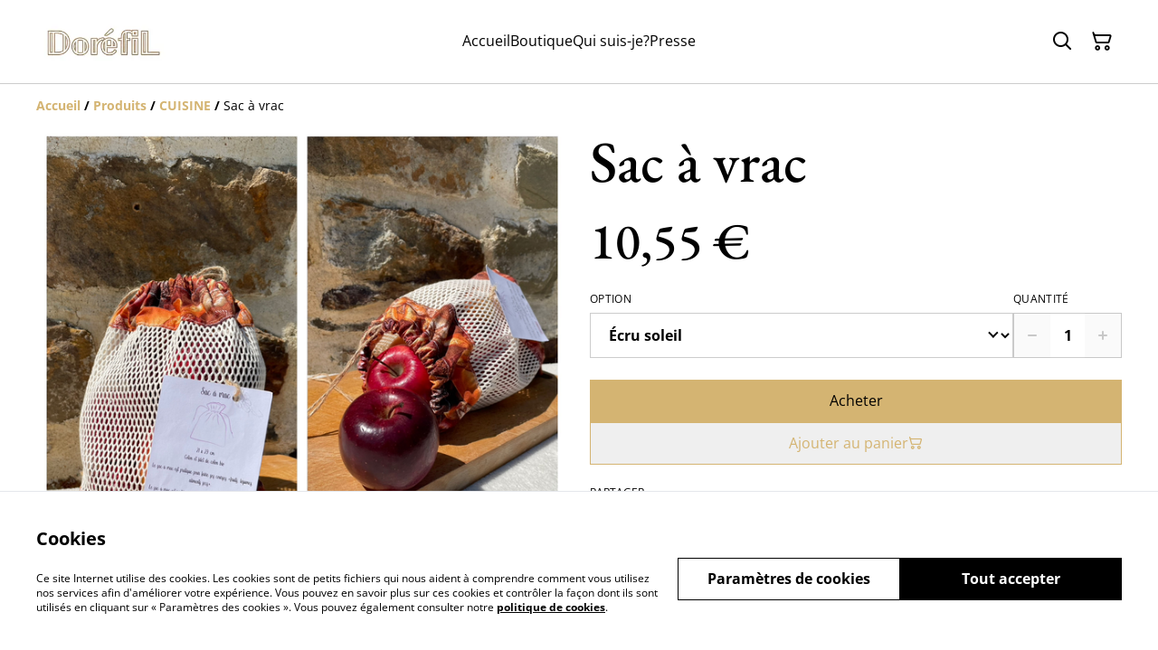

--- FILE ---
content_type: text/html; charset=utf-8
request_url: https://dorefil.com/article/sac-a-vrac
body_size: 38920
content:
<!DOCTYPE html><html lang="fr-FR"><head><meta charSet="utf-8"/><meta name="viewport" content="width=device-width, initial-scale=1"/><link rel="preload" href="https://static.sumup.com/online-store/fonts/open-sans-400.woff2" as="font" crossorigin="" fetchPriority="high"/><link rel="preload" href="https://static.sumup.com/online-store/fonts/eb-garamond-500.woff2" as="font" crossorigin="" fetchPriority="high"/><link rel="preload" href="https://static.sumup.com/online-store/fonts/open-sans-700.woff2" as="font" crossorigin="" fetchPriority="high"/><link rel="preload" as="image" href="https://images.sumup.com/img_0N654V8Y338SEAJH5NRV5F6AF0/image.png"/><link rel="stylesheet" href="/_next/static/css/e9be48a83996d0ac.css" data-precedence="next"/><link rel="stylesheet" href="/_next/static/css/b806ff67d17a0039.css" data-precedence="next"/><link rel="stylesheet" href="/_next/static/css/fb76c8215924ecdf.css" data-precedence="next"/><link rel="preload" as="script" fetchPriority="low" href="/_next/static/chunks/webpack-8a8d452a1bb7d6d8.js"/><script src="/_next/static/chunks/4bd1b696-1e551ce360643494.js" async=""></script><script src="/_next/static/chunks/4921-50a70be68477ff5b.js" async=""></script><script src="/_next/static/chunks/main-app-961446629e4b2621.js" async=""></script><script src="/_next/static/chunks/2619-163cb56b3c3cd7c3.js" async=""></script><script src="/_next/static/chunks/app/(shop)/page-ff7720bd93ed97c7.js" async=""></script><script src="/_next/static/chunks/app/global-error-7ed4b3f127d65090.js" async=""></script><script src="/_next/static/chunks/7349-863bae495eba667b.js" async=""></script><script src="/_next/static/chunks/5604-c04454368952240a.js" async=""></script><script src="/_next/static/chunks/1356-a1e5bfa2ac06ef58.js" async=""></script><script src="/_next/static/chunks/3885-7876ae618655b237.js" async=""></script><script src="/_next/static/chunks/9449-c495c79827d2c639.js" async=""></script><script src="/_next/static/chunks/9498-78f1ee5418151e14.js" async=""></script><script src="/_next/static/chunks/4757-3f1a63fd8bb13532.js" async=""></script><script src="/_next/static/chunks/6570-e563568018fa98fb.js" async=""></script><script src="/_next/static/chunks/340-df966cc3eacd3ad4.js" async=""></script><script src="/_next/static/chunks/9003-08a0ec0eb8804d20.js" async=""></script><script src="/_next/static/chunks/app/(shop)/layout-bdf824250d6b4264.js" async=""></script><script src="/_next/static/chunks/aaea2bcf-a91a6789de27a939.js" async=""></script><script src="/_next/static/chunks/2544-9ce092dc369eb29b.js" async=""></script><script src="/_next/static/chunks/3380-181eacb70a8cb305.js" async=""></script><script src="/_next/static/chunks/8478-0aef0a626bb054a2.js" async=""></script><script src="/_next/static/chunks/app/(shop)/product/%5Bslug%5D/page-0f9bf2b8413ed1ec.js" async=""></script><title>Sac à vrac</title><meta name="description" content="Le sac à vrac est pratique pour faire ses courses (fruits, légumes, aliments secs).

Le sac à vrac est réutilisable et permet de réduire les emballages jetables, un petit geste pour la planète.

Réalisé en coton et filet de coton bio.

* Chaque sac à vrac est unique, le modèle que vous recevrez est celui présent sur la photo de cette fiche produit.

** Le nom de chaque modèle est noté sur les photos."/><link rel="canonical" href="https://dorefil.com/article/sac-a-vrac"/><meta property="og:title" content="Sac à vrac"/><meta property="og:description" content="Le sac à vrac est pratique pour faire ses courses (fruits, légumes, aliments secs).

Le sac à vrac est réutilisable et permet de réduire les emballages jetables, un petit geste pour la planète.

Réalisé en coton et filet de coton bio.

* Chaque sac à vrac est unique, le modèle que vous recevrez est celui présent sur la photo de cette fiche produit.

** Le nom de chaque modèle est noté sur les photos."/><meta property="og:site_name" content="DoréfiL"/><meta property="og:image" content="https://images.sumup.com/img_0N654V8Y338SEAJH5NRV5F6AF0"/><meta property="og:type" content="website"/><meta name="twitter:card" content="summary_large_image"/><meta name="twitter:title" content="Sac à vrac"/><meta name="twitter:description" content="Le sac à vrac est pratique pour faire ses courses (fruits, légumes, aliments secs).

Le sac à vrac est réutilisable et permet de réduire les emballages jetables, un petit geste pour la planète.

Réalisé en coton et filet de coton bio.

* Chaque sac à vrac est unique, le modèle que vous recevrez est celui présent sur la photo de cette fiche produit.

** Le nom de chaque modèle est noté sur les photos."/><meta name="twitter:image" content="https://images.sumup.com/img_0N654V8Y338SEAJH5NRV5F6AF0"/><link rel="shortcut icon" href="https://cdn.sumup.store/shops/39300051/settings/th240/2608fb4a-ce27-4d48-a523-b2a06aab7117.jpeg"/><link rel="icon" href="https://cdn.sumup.store/shops/39300051/settings/th240/2608fb4a-ce27-4d48-a523-b2a06aab7117.jpeg" type="image/png"/><link rel="apple-touch-icon" href="https://cdn.sumup.store/shops/39300051/settings/th240/2608fb4a-ce27-4d48-a523-b2a06aab7117.jpeg"/><script src="/_next/static/chunks/polyfills-42372ed130431b0a.js" noModule=""></script></head><body class="antialiased bg-white text-black"><div hidden=""><!--$--><!--/$--></div><style>
          @font-face {
            font-family: 'Open Sans';
            src: url('https://static.sumup.com/online-store/fonts/open-sans-400.woff2') format('woff2');
            font-style: normal;
            font-weight: 400;
            font-display: swap;
          }
          @font-face {
            font-family: 'EB Garamond';
            src: url('https://static.sumup.com/online-store/fonts/eb-garamond-500.woff2') format('woff2');
            font-style: normal;
            font-weight: 500;
            font-display: swap;
          }
          @font-face {
            font-family: 'Open Sans';
            src: url('https://static.sumup.com/online-store/fonts/open-sans-400.woff2') format('woff2');
            font-style: normal;
            font-weight: 400;
            font-display: swap;
          }
          @font-face {
            font-family: 'Open Sans';
            src: url('https://static.sumup.com/online-store/fonts/open-sans-400.woff2') format('woff2');
            font-style: normal;
            font-weight: 400;
            font-display: swap;
          }
          @font-face {
            font-family: 'Open Sans';
            src: url('https://static.sumup.com/online-store/fonts/open-sans-700.woff2') format('woff2');
            font-style: normal;
            font-weight: 700;
            font-display: swap;
          }
  :root {
  --font-headers: 'EB Garamond';
  --font-headers-weight: 500;
  --font-paragraphs: 'Open Sans';
  --font-paragraphs-weight: 400;
  --font-labels: 'Open Sans';
  --font-labels-weight: 400;
  }
  </style><noscript><iframe src="https://www.googletagmanager.com/ns.html?id=GTM-KJVNV3D" height="0" width="0" style="display:none;visibility:hidden"></iframe></noscript><style>
     :root {
      --color-affirmation: #b6d891;
      --color-decoration: #e8e1d6;
      --color-attention: #66340d;
      --color-warning: #B50E18;
      --color-link: #d4b472;
      --color-link-rgb: #d4b472;
      --affirmation-color-font: 0, 0, 0;
      --affirmation-color-font-invert: 255, 255, 255;
      --attention-color-font: 255, 255, 255;
      --attention-color-font-invert: 0, 0, 0;
      --decoration-color-font: 0, 0, 0;
      --decoration-color-font-hex: #000000;
      --decoration-color-font-invert: 255, 255, 255;
      --font-color-light-background: rgba(var(--decoration-color-font), 0.4);
      --font-color-mid-light-background: rgba(var(--decoration-color-font), 0.2);
      --font-color-super-light-background: rgba(var(--decoration-color-font), 0.1);
    
      --link-color-font: 0, 0, 0;
      --link-color-font-hex: #000000;
      --link-color-font-invert: 255, 255, 255;
      
      --placeholder-fill-opacity: 0.08;
      --placeholder-content-fill-opacity: 1;

      --placeholder-fill-opacity-invert: 0.2;
      --placeholder-content-fill-opacity-invert: 0.7;
      
      --font-color-base: 0,0,0;
      --font-color-base-invert: 255, 255, 255;
    
      --font-color-light: rgba(var(--font-color-base), 0.4);
      --font-color-mid-light: rgba(var(--font-color-base), 0.2);
      --font-color-super-light: rgba(var(--font-color-base), 0.1);
    
      --font-color-gray-light: rgba(0 ,0, 0, 0.4);
      --font-color-gray-mid-light: rgba(0 ,0, 0, 0.2);
      --font-color-gray-super-light: rgba(0 ,0, 0, 0.1);
    }
</style><div class="flex min-h-screen flex-col"><header data-selector="os-theme-header" id="os-theme-header" class="w-full border-solid border-0 border-b border-fontColorMidLight px-[10px] py-[10px] lg:px-[20px] lg:py-[20px] relative bg-white" data-component="header" data-editor-selected-component="header" data-editor-selected-section="header_settings"><div class="container mx-auto sm:max-md:max-w-[480px] md:max-lg:max-w-[736px] lg:max-xl:max-w-[912px] xl:max-w-[1200px] md:px-0 min-h-[44px] relative px-0 layout_1_name_with_menu_logo_left_menu_center" id="content-wrapper"><div class="flex w-full h-full items-center flex-nowrap"><button class="items-center justify-center disabled:cursor-not-allowed font-labels relative before:bg-[#fff] before:content-[&quot;&quot;] before:h-[calc(100%+2px)] before:-left-px before:opacity-0 before:absolute before:-top-px before:[transition:opacity_.15s_ease-in-out] before:w-[calc(100%+2px)] bg-transparent text-black hover:before:opacity-0 m-h-11 px-2 py-[13px] text-base leading-[120%] flex lg:hidden w-[44px] min-w-[44px] h-[44px] mr-2" id="mobileMenuButton" aria-label="Open menu"><span role="img" aria-label="menu" class="icon icon-menu text-xl"></span></button><div id="mobileMenu" data-selector="mobile-menu" class="fixed inset-x-0 bg-white z-[10001] opacity-0 invisible" style="top:0px;height:calc(100vh - 0px)"><div class="relative h-full overflow-hidden"><div class="absolute inset-0"><nav class="h-full"><ul class="h-full overflow-y-auto overflow-x-hidden"><li class="border-b border-fontColorSuperLight"><div class="submenu-action-wrapper flex items-center"><a href="https://dorefil.com/" class="flex-1 p-4 text-base font-labels w-full flex overflow-hidden"><span class="overflow-hidden text-ellipsis whitespace-nowrap">Accueil</span></a></div></li><li class="border-b border-fontColorSuperLight"><div class="submenu-action-wrapper flex items-center"><a href="https://dorefil.com/produits" class="flex-1 p-4 text-base font-labels w-full flex overflow-hidden"><span class="overflow-hidden text-ellipsis whitespace-nowrap">Boutique </span></a></div></li><li class="border-b border-fontColorSuperLight"><div class="submenu-action-wrapper flex items-center"><a href="https://dorefil.com/page/qui-suis-je" class="flex-1 p-4 text-base font-labels w-full flex overflow-hidden"><span class="overflow-hidden text-ellipsis whitespace-nowrap">Qui suis-je?</span></a></div></li><li class="border-b border-fontColorSuperLight"><div class="submenu-action-wrapper flex items-center"><a href="https://dorefil.com/page/presse" class="flex-1 p-4 text-base font-labels w-full flex overflow-hidden"><span class="overflow-hidden text-ellipsis whitespace-nowrap">Presse</span></a></div></li></ul></nav></div></div></div><div class="w-auto logo-column text-left lg:grow lg:shrink lg:basis-0"><div class="flex flex-nowrap items-start flex-col justify-center max-w-full h-full lg:max-w-full lg:max-h-full lg:items-start" data-selector="os-theme-header-logo-wrapper"><a href="https://dorefil.com/" title="DoréfiL" data-field="header_logo_headline" data-label="Logo" class=""><div class="p-0 flex items-center justify-center lg:max-w-[300px] lg:max-h-full"><img alt="store_logo" data-selector="os-theme-header-logo" loading="lazy" width="150" height="0" decoding="async" data-nimg="1" class="block w-auto h-auto max-h-full max-w-full lg:max-w-none lg:min-w-[150px]" style="color:transparent;width:150px" srcSet="/_next/image?url=https%3A%2F%2Fcdn.sumup.store%2Fshops%2F39300051%2Fsettings%2Fth640%2F2608fb4a-ce27-4d48-a523-b2a06aab7117.jpeg&amp;w=256&amp;q=75 1x, /_next/image?url=https%3A%2F%2Fcdn.sumup.store%2Fshops%2F39300051%2Fsettings%2Fth640%2F2608fb4a-ce27-4d48-a523-b2a06aab7117.jpeg&amp;w=384&amp;q=75 2x" src="/_next/image?url=https%3A%2F%2Fcdn.sumup.store%2Fshops%2F39300051%2Fsettings%2Fth640%2F2608fb4a-ce27-4d48-a523-b2a06aab7117.jpeg&amp;w=384&amp;q=75"/></div></a></div></div><div class="menu-column w-auto lg:px-5 flex-auto"><div class="center-column lg:align-center"><div class="hidden lg:block"></div><nav class="hidden lg:block relative" aria-label="Main navigation" data-selector="desktop-menu" data-field="header_menu" data-label="Carte"><ul class="flex flex-wrap gap-x-5 justify-center"><li class="relative" data-selector="os-theme-header-navigation-elem-Accueil"><a href="https://dorefil.com/" class="flex items-center h-full w-full font-labels hover:text-primary break-all text-base leading-[120%] justify-center px-0 py-[6px]" title="Accueil" data-link-type="page" data-link-target="home"><span class="hover:underline">Accueil</span></a></li><li class="relative" data-selector="os-theme-header-navigation-elem-Boutique "><a href="https://dorefil.com/produits" class="flex items-center h-full w-full font-labels hover:text-primary break-all text-base leading-[120%] justify-center px-0 py-[6px]" title="Boutique " data-link-type="page" data-link-target="product_list"><span class="hover:underline">Boutique </span></a></li><li class="relative" data-selector="os-theme-header-navigation-elem-Qui suis-je?"><a href="https://dorefil.com/page/qui-suis-je" class="flex items-center h-full w-full font-labels hover:text-primary break-all text-base leading-[120%] justify-center px-0 py-[6px]" title="Qui suis-je?" data-link-type="page" data-link-target="43629b08-d92a-419c-b73a-31a26aa70529"><span class="hover:underline">Qui suis-je?</span></a></li><li class="relative" data-selector="os-theme-header-navigation-elem-Presse"><a href="https://dorefil.com/page/presse" class="flex items-center h-full w-full font-labels hover:text-primary break-all text-base leading-[120%] justify-center px-0 py-[6px]" title="Presse" data-link-type="page" data-link-target="a9b0f456-1869-446c-a8d6-afd00bb03eb3"><span class="hover:underline">Presse</span></a></li></ul></nav></div></div><div class="flex-none pl-4 w-auto actions-col ml-auto lg:pl-0 lg:flex-auto lg:basis-0 lg:max-w-full"><div class="flex h-full items-center justify-end"><button class="items-center disabled:cursor-not-allowed font-labels before:bg-[#fff] before:content-[&quot;&quot;] before:h-[calc(100%+2px)] before:-left-px before:opacity-0 before:absolute before:-top-px before:[transition:opacity_.15s_ease-in-out] before:w-[calc(100%+2px)] bg-transparent hover:before:opacity-0 m-h-11 px-2 text-base leading-[120%] relative w-[44px] h-[44px] text-[rgb(var(--font-color-base))] py-0 flex align-center justify-center" aria-label="Search" data-field="item_search"><span role="img" aria-label="search" class="icon icon-search text-xl"></span></button><button class="disabled:cursor-not-allowed font-labels before:bg-[#fff] before:content-[&quot;&quot;] before:h-[calc(100%+2px)] before:-left-px before:opacity-0 before:absolute before:-top-px before:[transition:opacity_.15s_ease-in-out] before:w-[calc(100%+2px)] bg-transparent hover:before:opacity-0 m-h-11 px-2 text-base leading-[120%] relative w-[44px] h-[44px] text-[rgb(var(--font-color-base))] flex items-center justify-center py-0" data-cy="header-small-open-cart"><span role="img" aria-label="cart" class="icon icon-cart text-xl"></span></button></div></div></div></div></header><main class="flex-1"><div class="container mx-auto px-4 sm:max-md:max-w-[480px] md:max-lg:max-w-[736px] lg:max-xl:max-w-[912px] xl:max-w-[1200px] md:px-0"><nav class="w-full flex justify-start py-3" aria-label="Breadcrumb" tabindex="0"><ol class="block w-full" itemScope="" itemType="https://schema.org/BreadcrumbList"><li class="inline" itemProp="itemListElement" itemScope="" itemType="https://schema.org/ListItem"><a href="/" class="font-heading word-break font-bold text-sm leading-6 text-[color:var(--color-link)] hover:underline focus:underline focus:outline-none transition-colors duration-150" aria-label="Accueil" itemProp="item" data-link-type="home"><span itemProp="name">Accueil</span></a><meta itemProp="position" content="1"/></li><li class="inline" itemProp="itemListElement" itemScope="" itemType="https://schema.org/ListItem"><span class="font-bold text-sm leading-6 mx-1 select-none" aria-hidden="true">/</span><a href="https://dorefil.com/produits" class="font-heading word-break font-bold text-sm leading-6 text-[color:var(--color-link)] hover:underline focus:underline focus:outline-none transition-colors duration-150" aria-label="Produits" itemProp="item" data-link-type="product_list"><span itemProp="name">Produits</span></a><meta itemProp="position" content="2"/></li><li class="inline" itemProp="itemListElement" itemScope="" itemType="https://schema.org/ListItem"><span class="font-bold text-sm leading-6 mx-1 select-none" aria-hidden="true">/</span><a href="https://dorefil.com/cat%C3%A9gorie/cuisine" class="font-heading word-break font-bold text-sm leading-6 text-[color:var(--color-link)] hover:underline focus:underline focus:outline-none transition-colors duration-150" aria-label="CUISINE" itemProp="item" data-link-type="category" data-link-target="c424d58f-8b67-4f01-bb60-04ff9c3e1107"><span itemProp="name">CUISINE</span></a><meta itemProp="position" content="3"/></li><li class="inline" itemProp="itemListElement" itemScope="" itemType="https://schema.org/ListItem"><span class="font-bold text-sm leading-6 mx-1 select-none" aria-hidden="true">/</span><span class="font-heading word-break text-sm leading-6 " aria-current="page" itemProp="name">Sac à vrac</span><meta itemProp="position" content="4"/></li></ol></nav><div data-clickable="product-wrapper" class="grid items-start grid-cols-1 md:grid-cols-2 gap-5 md:gap-4 lg:gap-5 mb-7"><div class="product-gallery-column"><div class="product-gallery relative w-full overflow-hidden opacity-0" data-image-count="3"><div class="main-gallery overflow-hidden"><div class="flex h-full w-full"><div class="overflow-hidden flex-shrink-0 w-full"><a href="https://images.sumup.com/img_0N654V8Y338SEAJH5NRV5F6AF0/image.png" class="glightbox block w-full h-full" data-gallery="product-gallery" data-selector="os-theme-gallery-main-image-1"><img alt="Sac à vrac" width="588" height="588" decoding="async" data-nimg="1" class="w-full h-full object-center object-contain" style="color:transparent" src="https://images.sumup.com/img_0N654V8Y338SEAJH5NRV5F6AF0/image.png"/></a></div><div class="overflow-hidden flex-shrink-0 w-full"><a href="https://images.sumup.com/img_2TP8FTBA819RN89QJB7XBPRBAV/image.png" class="glightbox block w-full h-full" data-gallery="product-gallery" data-selector="os-theme-gallery-main-image-2"><img alt="Sac à vrac" loading="lazy" width="588" height="588" decoding="async" data-nimg="1" class="w-full h-full object-center object-contain" style="color:transparent" src="https://images.sumup.com/img_2TP8FTBA819RN89QJB7XBPRBAV/image.png"/></a></div><div class="overflow-hidden flex-shrink-0 w-full"><a href="https://images.sumup.com/img_1SDTZEMG9K835R21XTXACW9TCS/image.png" class="glightbox block w-full h-full" data-gallery="product-gallery" data-selector="os-theme-gallery-main-image-3"><img alt="Sac à vrac" loading="lazy" width="588" height="588" decoding="async" data-nimg="1" class="w-full h-full object-center object-contain" style="color:transparent" src="https://images.sumup.com/img_1SDTZEMG9K835R21XTXACW9TCS/image.png"/></a></div></div></div><div class="mt-4 relative"><div class="thumbnails-container mx-auto overflow-hidden "><div class="flex"><div class="product-gallery-thumb mr-4 flex-shrink-0"><button type="button" class="w-full h-full cursor-pointer  p-0 relative" data-selector="os-theme-gallery-thumb-1"><img alt="Sac à vrac" loading="lazy" decoding="async" data-nimg="fill" class="w-full h-full max-w-full max-h-full object-cover object-center" style="position:absolute;height:100%;width:100%;left:0;top:0;right:0;bottom:0;object-fit:cover;object-position:center;color:transparent" src="https://images.sumup.com/img_0N654V8Y338SEAJH5NRV5F6AF0/image.png"/></button></div><div class="product-gallery-thumb mr-4 flex-shrink-0"><button type="button" class="w-full h-full cursor-pointer  p-0 relative" data-selector="os-theme-gallery-thumb-2"><img alt="Sac à vrac" loading="lazy" decoding="async" data-nimg="fill" class="w-full h-full max-w-full max-h-full object-cover object-center" style="position:absolute;height:100%;width:100%;left:0;top:0;right:0;bottom:0;object-fit:cover;object-position:center;color:transparent" src="https://images.sumup.com/img_2TP8FTBA819RN89QJB7XBPRBAV/image.png"/></button></div><div class="product-gallery-thumb mr-4 flex-shrink-0"><button type="button" class="w-full h-full cursor-pointer  p-0 relative" data-selector="os-theme-gallery-thumb-3"><img alt="Sac à vrac" loading="lazy" decoding="async" data-nimg="fill" class="w-full h-full max-w-full max-h-full object-cover object-center" style="position:absolute;height:100%;width:100%;left:0;top:0;right:0;bottom:0;object-fit:cover;object-position:center;color:transparent" src="https://images.sumup.com/img_1SDTZEMG9K835R21XTXACW9TCS/image.png"/></button></div></div></div></div></div></div><div class="product-info-column"><h1 class="font-headers text-4xl lg:text-5xl text-left mb-4 word-break" data-selector="os-theme-product-title">Sac à vrac</h1><div class="mb-5"><div class="flex flex-wrap"><p class="text-left font-headers text-2xl lg:text-4xl" data-selector="os-theme-product-price">10,55 €</p><p class="text-left font-headers text-2xl lg:text-4xl hidden" data-selector="os-theme-product-base-price">10,55 €</p></div></div><form><div class="flex flex-col mb-5"><div class="flex flex-row gap-4 mb-2"><div class="flex-1"><div class="flex gap-4 flex-col mb-4"><div class="w-full"><label for="select-option" id="select-option-label" class="block uppercase label mb-2 tracking-wide font-normal text-left text-[rgb(var(--font-color-base))] word-break" data-selector="os-theme-product-variants-label">Option</label><div class="relative styled-select Select_selectWrapper__HGI2R"><select id="select-option" class="w-full appearance-none cursor-pointer bg-transparent pl-4 pr-7 py-3 text-md font-bold text-[rgb(var(--font-color-base))]" aria-labelledby="select-option-label" data-selector="os-theme-option-Option"><option value="Écru soleil" class="font-bold text-md text-[rgb(var(--font-color-base))]" data-selector="os-theme-product-option-1-value" selected="">Écru soleil</option><option value="Pain" class="font-bold text-md text-[rgb(var(--font-color-base))]" data-selector="os-theme-product-option-2-value">Pain</option><option value="Noir" class="font-bold text-md text-[rgb(var(--font-color-base))]" data-selector="os-theme-product-option-3-value">Noir</option></select></div></div></div></div><div class="flex flex-col false"><label for="quantity-input" id="quantity-input-label" class="block uppercase label mb-2 tracking-wide font-normal text-left text-[rgb(var(--font-color-base))]" data-selector="os-theme-product-quantity-label">Quantité</label><div class="flex max-w-[120px] h-[50px]"><button class="items-center justify-center disabled:cursor-not-allowed font-labels relative hover:before:opacity-30 before:bg-[#fff] before:content-[&quot;&quot;] before:h-[calc(100%+2px)] before:-left-px before:opacity-0 before:absolute before:-top-px before:[transition:opacity_.15s_ease-in-out] before:w-[calc(100%+2px)] bg-transparent-500 border m-h-11 text-base leading-[120%] flex border-fontColorMidLight border-r-0 py-0 px-1 text-fontColorBase active:before:opacity-35 disabled:text-[rgba(var(--font-color-base))]/20" disabled="" type="button" aria-label="Decrease quantity for Sac à vrac" data-selector="os-theme-product-quantity-decrease-button"><span role="img" aria-label="minus" class="icon icon-minus text-2xl"></span></button><input class="bg-transparent border border-fontColorMidLight border-r-0 border-l-0 rounded-none text-center w-full font-bold disabled:text-fontColorMidLight" type="number" aria-label="Quantity" id="quantity-input" data-selector="os-theme-product-quantity-input" name="qty" value="1"/><button class="items-center justify-center disabled:cursor-not-allowed font-labels relative hover:before:opacity-30 before:bg-[#fff] before:content-[&quot;&quot;] before:h-[calc(100%+2px)] before:-left-px before:opacity-0 before:absolute before:-top-px before:[transition:opacity_.15s_ease-in-out] before:w-[calc(100%+2px)] bg-transparent-500 border m-h-11 text-base leading-[120%] flex border-fontColorMidLight border-l-0 py-0 px-1 text-fontColorBase active:before:opacity-35 disabled:text-[rgba(var(--font-color-base))]/20" disabled="" type="button" aria-label="Increase quantity for Sac à vrac" data-selector="os-theme-product-quantity-increase-button"><span role="img" aria-label="plus" class="icon icon-plus text-2xl"></span></button></div></div></div><div class="flex flex-col gap-5"><button class="items-center justify-center disabled:cursor-not-allowed font-labels relative hover:before:opacity-30 before:bg-[#fff] before:content-[&quot;&quot;] before:h-[calc(100%+2px)] before:-left-px before:opacity-0 before:absolute before:-top-px before:[transition:opacity_.15s_ease-in-out] before:w-[calc(100%+2px)] bg-link text-linkColorFontHex border border-link disabled:opacity-50 disabled:text-white/60 m-h-11 px-2 py-[13px] text-base leading-[120%] w-full" type="submit" data-selector="os-theme-product-go-to-checkout-button">Acheter</button><button class="items-center justify-center disabled:cursor-not-allowed font-labels relative hover:before:opacity-30 before:bg-[#fff] before:content-[&quot;&quot;] before:h-[calc(100%+2px)] before:-left-px before:opacity-0 before:absolute before:-top-px before:[transition:opacity_.15s_ease-in-out] before:w-[calc(100%+2px)] bg-transparent-500 text-link border-link border m-h-11 px-2 py-[13px] text-base leading-[120%] w-full flex gap-2 disabled:opacity-50" type="button" data-selector="ost-theme-product-add-to-cart-button">Ajouter au panier<span role="img" aria-label="cart" class="icon icon-cart text-decoration-none text-md" data-selector="os-theme-product-add-to-cart-button-icon"></span></button></div></div></form><div id="fb-root"></div><div id="socialSharing" data-page-field="social_sharing" data-label="Partager"><h2 class="label block mb-4">Partager</h2><ul class="list-none flex items-center p-0 m-0"><li class="ml-4 first:ml-0"><a aria-label="Facebook (Opens in a new window)" href="https://www.facebook.com/sharer/sharer.php?u=https%3A%2F%2Fdorefil.com%2Farticle%2Fsac-a-vrac" target="_blank" rel="noopener noreferrer" data-type="facebook" class="w-[30px] h-[30px] text-link no-underline flex items-center justify-center cursor-pointer transition-colors duration-200 hover:text-link/60 active:text-link/60 focus:text-link/60" tabindex="0"><span role="img" aria-label="facebook-sharing" class="icon icon-facebook-sharing text-lg"></span></a></li><li class="ml-4 first:ml-0"><a aria-label="Twitter/X (Opens in a new window)" href="https://twitter.com/intent/tweet?text=Sac%20%C3%A0%20vrac&amp;url=https%3A%2F%2Fdorefil.com%2Farticle%2Fsac-a-vrac" target="_blank" rel="noopener noreferrer" data-type="twitter" class="w-[30px] h-[30px] text-link no-underline flex items-center justify-center cursor-pointer transition-colors duration-200 hover:text-link/60 active:text-link/60 focus:text-link/60" tabindex="0"><span role="img" aria-label="twitter-sharing" class="icon icon-twitter-sharing text-lg"></span></a></li><li class="ml-4 first:ml-0"><a aria-label="Pinterest (Opens in a new window)" href="https://pinterest.com/pin/create/bookmarklet/?media=https%3A%2F%2Fimages.sumup.com%2Fimg_0N654V8Y338SEAJH5NRV5F6AF0&amp;url=https%3A%2F%2Fdorefil.com%2Farticle%2Fsac-a-vrac" target="_blank" rel="noopener noreferrer" class="w-[30px] h-[30px] text-link no-underline flex items-center justify-center cursor-pointer transition-colors duration-200 hover:text-link/60 active:text-link/60 focus:text-link/60" tabindex="0"><span role="img" aria-label="pinterest-sharing" class="icon icon-pinterest-sharing text-lg"></span></a></li><li class="ml-4 first:ml-0 relative flex items-center justify-center"><div class="relative flex items-center justify-center"><button type="button" aria-label="Partager" id="generalShareButton" class="w-[30px] h-[30px] text-link no-underline flex items-center justify-center cursor-pointer transition-colors duration-200 hover:text-link/60 active:text-link/60 focus:text-link/60 bg-transparent border-none p-0" data-title="Sac à vrac" data-description="Le sac à vrac est pratique pour faire ses courses (fruits, légumes, aliments secs).

Le sac à vrac est réutilisable et permet de réduire les emballages jetables, un petit geste pour la planète.

Réalisé en coton et filet de coton bio.

* Chaque sac à vrac est unique, le modèle que vous recevrez est celui présent sur la photo de cette fiche produit.

** Le nom de chaque modèle est noté sur les photos." data-url="https://dorefil.com/article/sac-a-vrac"><span role="img" aria-label="share" class="icon icon-share text-lg"></span></button></div></li></ul></div><div class="formatted-description mt-4 lg:mt-5 word-break font-text"><div data-selector="os-theme-product-description" class="my-5 text-[rgb(var(--font-color-base))] md:max-lg:my-5">Le sac à vrac est pratique pour faire ses courses (fruits, légumes, aliments secs).<br/><br/>Le sac à vrac est réutilisable et permet de réduire les emballages jetables, un petit geste pour la planète.<br/><br/>Réalisé en coton et filet de coton bio.<br/><br/>* Chaque sac à vrac est unique, le modèle que vous recevrez est celui présent sur la photo de cette fiche produit.<br/><br/>** Le nom de chaque modèle est noté sur les photos.</div></div></div></div></div><section id="relatedProducts" class="related-products mt-5 mb-10 w-full" data-selector="related-products" data-items="[{&quot;product&quot;:{&quot;id&quot;:&quot;EB7175EB-92EF-4C57-AE7D-CB18AD3334EA&quot;,&quot;name&quot;:&quot;Bavoir &quot;,&quot;slug&quot;:&quot;bavoir-1&quot;,&quot;image&quot;:&quot;https://images.sumup.com/img_3C567H69GR9MDBTW80F5ARK7VY&quot;,&quot;price&quot;:1582,&quot;basePrice&quot;:1582,&quot;hasDiscount&quot;:false,&quot;isAvailable&quot;:true,&quot;category&quot;:{&quot;uuid&quot;:&quot;07d54f74-53d9-43a5-9fa4-03581146c276&quot;,&quot;name&quot;:&quot;BÉBÉ&quot;},&quot;variants&quot;:{&quot;F87CFFD6-6734-4492-A0D6-94BA860C7291&quot;:{},&quot;25A332EC-3C6C-4175-8273-CE988479F957&quot;:{},&quot;6065E0CC-FEE3-4CDF-8F70-374562D868AE&quot;:{},&quot;4895DBA3-8168-4A00-AACA-F07850C471E8&quot;:{},&quot;A292C239-CB79-4BB6-B761-564AAB43A8B9&quot;:{},&quot;E2C7D1BE-C5BD-4F00-A484-23EAF22A6370&quot;:{},&quot;7F0B3F83-D345-409C-99A2-77742837BA36&quot;:{}}},&quot;minVariantsHistoryPrice&quot;:{}},{&quot;product&quot;:{&quot;id&quot;:&quot;25B92F7A-CE0C-4DE4-B4C6-40F62C8E5F1B&quot;,&quot;name&quot;:&quot;Bandeau soin&quot;,&quot;slug&quot;:&quot;bandeau-soin-1&quot;,&quot;image&quot;:&quot;https://images.sumup.com/img_07J35JT03A98R95D7T8KNS9NBM&quot;,&quot;price&quot;:844,&quot;basePrice&quot;:844,&quot;hasDiscount&quot;:false,&quot;isAvailable&quot;:true,&quot;category&quot;:{&quot;uuid&quot;:&quot;f818dbcf-ecef-42cb-8223-e51e96d3b69c&quot;,&quot;name&quot;:&quot;SALLE DE BAIN&quot;},&quot;variants&quot;:{&quot;A5E3D17E-86E3-477B-AB53-BEF5B609C527&quot;:{},&quot;C5CE4117-942E-43C4-9EF5-A14F87FBE4DC&quot;:{},&quot;AD30BF74-6801-4A13-9FF1-2E9AD7B64E09&quot;:{},&quot;B989EC0E-0ECB-457A-8D30-93D95A97391D&quot;:{},&quot;23ABA2A9-A5B7-4870-BE0C-8C0A2593F105&quot;:{},&quot;2984A63C-62A7-46D0-A8D3-E838B9194015&quot;:{}}},&quot;minVariantsHistoryPrice&quot;:{}},{&quot;product&quot;:{&quot;id&quot;:&quot;41af00d2-36bc-454d-9576-06bd602d1fcf&quot;,&quot;name&quot;:&quot;Bavoir&quot;,&quot;slug&quot;:&quot;bavoir&quot;,&quot;image&quot;:&quot;https://images.sumup.com/img_6A4BHYFWD39C28362WGM1RWX4V&quot;,&quot;price&quot;:1582,&quot;basePrice&quot;:1582,&quot;hasDiscount&quot;:false,&quot;isAvailable&quot;:true,&quot;category&quot;:{&quot;uuid&quot;:&quot;07d54f74-53d9-43a5-9fa4-03581146c276&quot;,&quot;name&quot;:&quot;BÉBÉ&quot;},&quot;variants&quot;:{&quot;D0310856-6F5B-406D-B72B-4B61041D6518&quot;:{},&quot;6FD04918-890C-4E8E-AC4C-CF61CCB3127C&quot;:{},&quot;ADCB0E5C-7E0E-4125-9523-F75B58B03B28&quot;:{},&quot;0527AF30-5363-4046-87FC-40AA865B4D85&quot;:{},&quot;615466FD-A2D9-4A0D-8AC0-FFFBA31FF3E7&quot;:{},&quot;3D2167BD-51D5-4F7E-A562-D9AD52D2BE16&quot;:{},&quot;1FC0B8A0-211E-4CF4-8C14-57924784F247&quot;:{}}},&quot;minVariantsHistoryPrice&quot;:{}},{&quot;product&quot;:{&quot;id&quot;:&quot;beeaff26-511e-4325-b2a2-cb39f30cfe9a&quot;,&quot;name&quot;:&quot;Doudou&quot;,&quot;slug&quot;:&quot;doudou&quot;,&quot;image&quot;:&quot;https://images.sumup.com/img_6YZH26EPVF9KT8MPN6T73YHDSZ&quot;,&quot;price&quot;:1582,&quot;basePrice&quot;:1582,&quot;hasDiscount&quot;:false,&quot;isAvailable&quot;:true,&quot;category&quot;:{&quot;uuid&quot;:&quot;07d54f74-53d9-43a5-9fa4-03581146c276&quot;,&quot;name&quot;:&quot;BÉBÉ&quot;},&quot;variants&quot;:{&quot;E2896F27-EB38-4FD6-AB85-997DB6B0C60C&quot;:{},&quot;A6B4F384-B367-4121-BFDD-3AEFD5FEBDAD&quot;:{},&quot;5A1D55A1-8499-41C6-B12A-A2F8ECBD525D&quot;:{},&quot;1A33B220-83C0-4CBB-999F-2080A88C0ED1&quot;:{},&quot;EC7D8825-53CD-4C1E-8753-76D771CC1A54&quot;:{},&quot;B10C3E1C-7765-414B-A89E-5BCEDACCF55D&quot;:{}}},&quot;minVariantsHistoryPrice&quot;:{}}]" data-page-field="related_items" data-editor-section-id="related_items" data-label="related_items.headline.content"><div class="container mx-auto px-4 sm:max-md:max-w-[480px] md:max-lg:max-w-[736px] lg:max-xl:max-w-[912px] xl:max-w-[1200px] md:px-0"><div class="mb-5"><h2 class="font-headers text-xl lg:text-2xl text-left word-break" data-selector="os-theme-related-products-headline">Related items</h2></div><div class="grid grid-cols-2 md:grid-cols-4 gap-x-4 gap-y-7 xl:gap-x-5"><div class=""><a data-analytics="product-list-item" href="https://dorefil.com/article/bavoir-1?related-products=1" aria-label="Bavoir " tabindex="0" data-item-id="EB7175EB-92EF-4C57-AE7D-CB18AD3334EA" data-item-name="Bavoir " data-link-type="product" data-link-target="EB7175EB-92EF-4C57-AE7D-CB18AD3334EA" data-selector="list-product-view" class="flex flex-col h-full pb-4 relative no-underline group"><div class="list-product-image relative overflow-hidden"><div class="relative overflow-hidden w-full aspect-square transition-transform duration-500 ease-in-out group-hover:scale-[1.15]"><img alt="Bavoir " loading="lazy" decoding="async" data-nimg="fill" class="object-cover" style="position:absolute;height:100%;width:100%;left:0;top:0;right:0;bottom:0;color:transparent" src="https://images.sumup.com/img_3C567H69GR9MDBTW80F5ARK7VY"/></div></div><div class="list-product-info flex flex-col flex-grow w-full"><h3 class="font-labels body-2-bold body-1-bold-xl line-clamp-2 overflow-hidden text-ellipsis word-break my-4" data-selector="os-theme-product-list-name">Bavoir </h3><div class="mt-auto list-product-price-wrapper"><div class="flex flex-wrap relative gap-x-2"><span class="list-product-discount font-labels body-2-bold-xs body-1-bold-sm body-2-bold-md body-1-bold-lg pb-[7px] word-break" data-selector="os-theme-product-list-price-regular">15,82 €</span></div></div><div class="list-product-info-variants text-xs leading-[120%] min-h-4 uppercase word-break">Autres variantes disponibles</div></div></a></div><div class=""><a data-analytics="product-list-item" href="https://dorefil.com/article/bandeau-soin-1?related-products=1" aria-label="Bandeau soin" tabindex="0" data-item-id="25B92F7A-CE0C-4DE4-B4C6-40F62C8E5F1B" data-item-name="Bandeau soin" data-link-type="product" data-link-target="25B92F7A-CE0C-4DE4-B4C6-40F62C8E5F1B" data-selector="list-product-view" class="flex flex-col h-full pb-4 relative no-underline group"><div class="list-product-image relative overflow-hidden"><div class="relative overflow-hidden w-full aspect-square transition-transform duration-500 ease-in-out group-hover:scale-[1.15]"><img alt="Bandeau soin" loading="lazy" decoding="async" data-nimg="fill" class="object-cover" style="position:absolute;height:100%;width:100%;left:0;top:0;right:0;bottom:0;color:transparent" src="https://images.sumup.com/img_07J35JT03A98R95D7T8KNS9NBM"/></div></div><div class="list-product-info flex flex-col flex-grow w-full"><h3 class="font-labels body-2-bold body-1-bold-xl line-clamp-2 overflow-hidden text-ellipsis word-break my-4" data-selector="os-theme-product-list-name">Bandeau soin</h3><div class="mt-auto list-product-price-wrapper"><div class="flex flex-wrap relative gap-x-2"><span class="list-product-discount font-labels body-2-bold-xs body-1-bold-sm body-2-bold-md body-1-bold-lg pb-[7px] word-break" data-selector="os-theme-product-list-price-regular">8,44 €</span></div></div><div class="list-product-info-variants text-xs leading-[120%] min-h-4 uppercase word-break">Autres variantes disponibles</div></div></a></div><div class=""><a data-analytics="product-list-item" href="https://dorefil.com/article/bavoir?related-products=1" aria-label="Bavoir" tabindex="0" data-item-id="41af00d2-36bc-454d-9576-06bd602d1fcf" data-item-name="Bavoir" data-link-type="product" data-link-target="41af00d2-36bc-454d-9576-06bd602d1fcf" data-selector="list-product-view" class="flex flex-col h-full pb-4 relative no-underline group"><div class="list-product-image relative overflow-hidden"><div class="relative overflow-hidden w-full aspect-square transition-transform duration-500 ease-in-out group-hover:scale-[1.15]"><img alt="Bavoir" loading="lazy" decoding="async" data-nimg="fill" class="object-cover" style="position:absolute;height:100%;width:100%;left:0;top:0;right:0;bottom:0;color:transparent" src="https://images.sumup.com/img_6A4BHYFWD39C28362WGM1RWX4V"/></div></div><div class="list-product-info flex flex-col flex-grow w-full"><h3 class="font-labels body-2-bold body-1-bold-xl line-clamp-2 overflow-hidden text-ellipsis word-break my-4" data-selector="os-theme-product-list-name">Bavoir</h3><div class="mt-auto list-product-price-wrapper"><div class="flex flex-wrap relative gap-x-2"><span class="list-product-discount font-labels body-2-bold-xs body-1-bold-sm body-2-bold-md body-1-bold-lg pb-[7px] word-break" data-selector="os-theme-product-list-price-regular">15,82 €</span></div></div><div class="list-product-info-variants text-xs leading-[120%] min-h-4 uppercase word-break">Autres variantes disponibles</div></div></a></div><div class=""><a data-analytics="product-list-item" href="https://dorefil.com/article/doudou?related-products=1" aria-label="Doudou" tabindex="0" data-item-id="beeaff26-511e-4325-b2a2-cb39f30cfe9a" data-item-name="Doudou" data-link-type="product" data-link-target="beeaff26-511e-4325-b2a2-cb39f30cfe9a" data-selector="list-product-view" class="flex flex-col h-full pb-4 relative no-underline group"><div class="list-product-image relative overflow-hidden"><div class="relative overflow-hidden w-full aspect-square transition-transform duration-500 ease-in-out group-hover:scale-[1.15]"><img alt="Doudou" loading="lazy" decoding="async" data-nimg="fill" class="object-cover" style="position:absolute;height:100%;width:100%;left:0;top:0;right:0;bottom:0;color:transparent" src="https://images.sumup.com/img_6YZH26EPVF9KT8MPN6T73YHDSZ"/></div></div><div class="list-product-info flex flex-col flex-grow w-full"><h3 class="font-labels body-2-bold body-1-bold-xl line-clamp-2 overflow-hidden text-ellipsis word-break my-4" data-selector="os-theme-product-list-name">Doudou</h3><div class="mt-auto list-product-price-wrapper"><div class="flex flex-wrap relative gap-x-2"><span class="list-product-discount font-labels body-2-bold-xs body-1-bold-sm body-2-bold-md body-1-bold-lg pb-[7px] word-break" data-selector="os-theme-product-list-price-regular">15,82 €</span></div></div><div class="list-product-info-variants text-xs leading-[120%] min-h-4 uppercase word-break">Autres variantes disponibles</div></div></a></div></div></div></section><!--$--><!--/$--></main><footer class="w-full" data-selector="os-theme-footer"><div class="w-full min-h-[120px] text-decorationFont bg-decoration pt-8 pb-6 text-center relative before:content-[&quot;&quot;] before:bg-[rgba(var(--decoration-color-font),0.05)] before:w-full before:h-full before:absolute before:top-0 before:left-0 before:z-0"><div class="container mx-auto px-4 sm:max-md:max-w-[480px] md:max-lg:max-w-[736px] lg:max-xl:max-w-[912px] xl:max-w-[1200px] md:px-0 relative z-1"><nav data-selector="os-theme-footer-navigation"><ul class=" flex flex-wrap gap-4 footer-navigation-wrapper text-center md:text-left justify-center body-2-regular font-label pb-4"><li class="w-[164px]"><a href="https://dorefil.com/contact" title="Contact Us" data-link-type="page" data-link-target="contact" class="font-labels leading-[120%] word-break">Contact Us</a></li><li class="w-[164px]"><a href="https://dorefil.com/page/conditions-generales" title="Legal Terms" data-link-type="page" data-link-target="4aecadea-11db-4443-b33d-e6d9c803049a" class="font-labels leading-[120%] word-break">Legal Terms</a></li><li class="w-[164px]"><a href="https://dorefil.com/page/politique-en-matiere-de-protection-de-la-vie-privee" title="Privacy Policy" data-link-type="page" data-link-target="f5a706f8-7086-433d-a453-61ffea6e9f26" class="font-labels leading-[120%] word-break">Privacy Policy</a></li><li class="w-[164px]"><a href="https://dorefil.com/politique-cookies" title="Cookie Policy" data-link-type="page" data-link-target="cookie_policy" class="font-labels leading-[120%] word-break">Cookie Policy</a></li></ul></nav><div class="w-full footer-socials flex flex-col flex-wrap items-center mt-4"><ul class="social-links p-0 m-0 flex items-center"><li class="mr-5 last:mr-0"><a rel="noreferrer" target="_blank" class="text-decoration-none text-decoration-none" href="https://facebook.com/dorefilcreation"><span role="img" aria-label="facebook" class="icon icon-facebook text-2xl text-decoration-none" data-selector="os-theme-footer-fb-icon-mobile"></span></a></li><li class="mr-5 last:mr-0"><a rel="noreferrer" target="_blank" href="https://instagram.com/dorefilcreation"><span role="img" aria-label="instagram" class="icon icon-instagram text-2xl" data-selector="os-theme-footer-instagram-icon-mobile"></span></a></li><li class="mr-5 last:mr-0"><a rel="noreferrer" target="_blank" href="https://pinterest.com/dorefilcreation"><span role="img" aria-label="pinterest" class="icon icon-pinterest text-2xl" data-selector="os-theme-footer-pinterest-icon-mobile"></span></a></li></ul></div></div></div><div class="bg-black text-white w-full flex items-center min-h-[80px]"><div class="container mx-auto px-4 sm:max-md:max-w-[480px] md:max-lg:max-w-[736px] lg:max-xl:max-w-[912px] xl:max-w-[1200px] md:px-0 px-lg-6"><div class="grid grid-cols-1 md:grid-cols-12 justify-items-stretch items-center"><div class="py-5 copyrights-column md:col-span-7"><div class="copyrights flex items-center" data-selector="os-theme-footer-copyrights"><span class="whitespace-nowrap">© <!-- -->2026<!-- --> </span><strong class="ml-1 word-break">DoréfiL</strong></div></div><div class="text-right flex items-center justify-end md:py-5 pb-5 text-white text-opacity-50 md:col-span-5" data-selector="os-theme-footer-powered">powered by<a href="//sumup.com" rel="nofollow" class="ml-2"><img alt="Sumup" data-selector="os-theme-footer-whatsapp-icon-mobile" loading="lazy" width="84" height="24" decoding="async" data-nimg="1" style="color:transparent" src="/images/sumup-footer-logo.svg"/></a></div></div></div></div></footer></div><div class="fixed flex justify-center items-center opacity-0 transition-opacity invisible top-0 w-full text-white z-lg bg-warning"><span class="font-paragraphs text-sm leading-[20px] text-left p-2.5"></span></div><script src="/_next/static/chunks/webpack-8a8d452a1bb7d6d8.js" id="_R_" async=""></script><script>(self.__next_f=self.__next_f||[]).push([0])</script><script>self.__next_f.push([1,"1:\"$Sreact.fragment\"\n2:I[9766,[],\"\"]\n3:I[98924,[],\"\"]\n4:I[52619,[\"2619\",\"static/chunks/2619-163cb56b3c3cd7c3.js\",\"4868\",\"static/chunks/app/(shop)/page-ff7720bd93ed97c7.js\"],\"\"]\n7:I[24431,[],\"OutletBoundary\"]\n9:I[15278,[],\"AsyncMetadataOutlet\"]\nb:I[24431,[],\"ViewportBoundary\"]\nd:I[24431,[],\"MetadataBoundary\"]\ne:\"$Sreact.suspense\"\n10:I[54062,[\"4219\",\"static/chunks/app/global-error-7ed4b3f127d65090.js\"],\"default\"]\n:HL[\"/_next/static/css/e9be48a83996d0ac.css\",\"style\"]\n:HL[\"/_next/static/css/b806ff67d17a0039.css\",\"style\"]\n:HL[\"/_next/static/css/fb76c8215924ecdf.css\",\"style\"]\n"])</script><script>self.__next_f.push([1,"0:{\"P\":null,\"b\":\"4zOojgCGp2_fbdVYB5vtT\",\"p\":\"\",\"c\":[\"\",\"article\",\"sac-a-vrac\"],\"i\":false,\"f\":[[[\"\",{\"children\":[\"(shop)\",{\"children\":[\"product\",{\"children\":[[\"slug\",\"sac-a-vrac\",\"d\"],{\"children\":[\"__PAGE__\",{}]}]}]}]},\"$undefined\",\"$undefined\",true],[\"\",[\"$\",\"$1\",\"c\",{\"children\":[null,[\"$\",\"$L2\",null,{\"parallelRouterKey\":\"children\",\"error\":\"$undefined\",\"errorStyles\":\"$undefined\",\"errorScripts\":\"$undefined\",\"template\":[\"$\",\"$L3\",null,{}],\"templateStyles\":\"$undefined\",\"templateScripts\":\"$undefined\",\"notFound\":[[\"$\",\"div\",null,{\"children\":[[\"$\",\"h2\",null,{\"children\":\"Not Found\"}],[\"$\",\"p\",null,{\"children\":\"Could not find requested resource\"}],[\"$\",\"$L4\",null,{\"href\":\"/\",\"children\":\"Return Home\"}]]}],[]],\"forbidden\":\"$undefined\",\"unauthorized\":\"$undefined\"}]]}],{\"children\":[\"(shop)\",[\"$\",\"$1\",\"c\",{\"children\":[[[\"$\",\"link\",\"0\",{\"rel\":\"stylesheet\",\"href\":\"/_next/static/css/e9be48a83996d0ac.css\",\"precedence\":\"next\",\"crossOrigin\":\"$undefined\",\"nonce\":\"$undefined\"}]],\"$L5\"]}],{\"children\":[\"product\",[\"$\",\"$1\",\"c\",{\"children\":[null,[\"$\",\"$L2\",null,{\"parallelRouterKey\":\"children\",\"error\":\"$undefined\",\"errorStyles\":\"$undefined\",\"errorScripts\":\"$undefined\",\"template\":[\"$\",\"$L3\",null,{}],\"templateStyles\":\"$undefined\",\"templateScripts\":\"$undefined\",\"notFound\":\"$undefined\",\"forbidden\":\"$undefined\",\"unauthorized\":\"$undefined\"}]]}],{\"children\":[[\"slug\",\"sac-a-vrac\",\"d\"],[\"$\",\"$1\",\"c\",{\"children\":[null,[\"$\",\"$L2\",null,{\"parallelRouterKey\":\"children\",\"error\":\"$undefined\",\"errorStyles\":\"$undefined\",\"errorScripts\":\"$undefined\",\"template\":[\"$\",\"$L3\",null,{}],\"templateStyles\":\"$undefined\",\"templateScripts\":\"$undefined\",\"notFound\":\"$undefined\",\"forbidden\":\"$undefined\",\"unauthorized\":\"$undefined\"}]]}],{\"children\":[\"__PAGE__\",[\"$\",\"$1\",\"c\",{\"children\":[\"$L6\",[[\"$\",\"link\",\"0\",{\"rel\":\"stylesheet\",\"href\":\"/_next/static/css/b806ff67d17a0039.css\",\"precedence\":\"next\",\"crossOrigin\":\"$undefined\",\"nonce\":\"$undefined\"}],[\"$\",\"link\",\"1\",{\"rel\":\"stylesheet\",\"href\":\"/_next/static/css/fb76c8215924ecdf.css\",\"precedence\":\"next\",\"crossOrigin\":\"$undefined\",\"nonce\":\"$undefined\"}]],[\"$\",\"$L7\",null,{\"children\":[\"$L8\",[\"$\",\"$L9\",null,{\"promise\":\"$@a\"}]]}]]}],{},null,false]},null,false]},null,false]},null,false]},null,false],[\"$\",\"$1\",\"h\",{\"children\":[null,[[\"$\",\"$Lb\",null,{\"children\":\"$Lc\"}],null],[\"$\",\"$Ld\",null,{\"children\":[\"$\",\"div\",null,{\"hidden\":true,\"children\":[\"$\",\"$e\",null,{\"fallback\":null,\"children\":\"$Lf\"}]}]}]]}],false]],\"m\":\"$undefined\",\"G\":[\"$10\",[]],\"s\":false,\"S\":false}\n"])</script><script>self.__next_f.push([1,"c:[[\"$\",\"meta\",\"0\",{\"charSet\":\"utf-8\"}],[\"$\",\"meta\",\"1\",{\"name\":\"viewport\",\"content\":\"width=device-width, initial-scale=1\"}]]\n8:null\n"])</script><script>self.__next_f.push([1,"11:I[31599,[\"2619\",\"static/chunks/2619-163cb56b3c3cd7c3.js\",\"7349\",\"static/chunks/7349-863bae495eba667b.js\",\"5604\",\"static/chunks/5604-c04454368952240a.js\",\"1356\",\"static/chunks/1356-a1e5bfa2ac06ef58.js\",\"3885\",\"static/chunks/3885-7876ae618655b237.js\",\"9449\",\"static/chunks/9449-c495c79827d2c639.js\",\"9498\",\"static/chunks/9498-78f1ee5418151e14.js\",\"4757\",\"static/chunks/4757-3f1a63fd8bb13532.js\",\"6570\",\"static/chunks/6570-e563568018fa98fb.js\",\"340\",\"static/chunks/340-df966cc3eacd3ad4.js\",\"9003\",\"static/chunks/9003-08a0ec0eb8804d20.js\",\"1287\",\"static/chunks/app/(shop)/layout-bdf824250d6b4264.js\"],\"PreloadResources\"]\n12:T622,"])</script><script>self.__next_f.push([1,"\n          @font-face {\n            font-family: 'Open Sans';\n            src: url('https://static.sumup.com/online-store/fonts/open-sans-400.woff2') format('woff2');\n            font-style: normal;\n            font-weight: 400;\n            font-display: swap;\n          }\n          @font-face {\n            font-family: 'EB Garamond';\n            src: url('https://static.sumup.com/online-store/fonts/eb-garamond-500.woff2') format('woff2');\n            font-style: normal;\n            font-weight: 500;\n            font-display: swap;\n          }\n          @font-face {\n            font-family: 'Open Sans';\n            src: url('https://static.sumup.com/online-store/fonts/open-sans-400.woff2') format('woff2');\n            font-style: normal;\n            font-weight: 400;\n            font-display: swap;\n          }\n          @font-face {\n            font-family: 'Open Sans';\n            src: url('https://static.sumup.com/online-store/fonts/open-sans-400.woff2') format('woff2');\n            font-style: normal;\n            font-weight: 400;\n            font-display: swap;\n          }\n          @font-face {\n            font-family: 'Open Sans';\n            src: url('https://static.sumup.com/online-store/fonts/open-sans-700.woff2') format('woff2');\n            font-style: normal;\n            font-weight: 700;\n            font-display: swap;\n          }\n  :root {\n  --font-headers: 'EB Garamond';\n  --font-headers-weight: 500;\n  --font-paragraphs: 'Open Sans';\n  --font-paragraphs-weight: 400;\n  --font-labels: 'Open Sans';\n  --font-labels-weight: 400;\n  }\n  "])</script><script>self.__next_f.push([1,"5:[\"$\",\"html\",null,{\"lang\":\"fr-FR\",\"suppressHydrationWarning\":true,\"children\":[\"$\",\"body\",null,{\"className\":\"antialiased bg-white text-black\",\"suppressHydrationWarning\":true,\"children\":[[\"$\",\"$L11\",null,{\"fonts\":[\"https://static.sumup.com/online-store/fonts/open-sans-400.woff2\",\"https://static.sumup.com/online-store/fonts/eb-garamond-500.woff2\",\"https://static.sumup.com/online-store/fonts/open-sans-400.woff2\",\"https://static.sumup.com/online-store/fonts/open-sans-400.woff2\",\"https://static.sumup.com/online-store/fonts/open-sans-700.woff2\"]}],[\"$\",\"style\",null,{\"dangerouslySetInnerHTML\":{\"__html\":\"$12\"}}],\"$L13\"]}]}]\n"])</script><script>self.__next_f.push([1,"14:I[65084,[\"9268\",\"static/chunks/aaea2bcf-a91a6789de27a939.js\",\"2619\",\"static/chunks/2619-163cb56b3c3cd7c3.js\",\"7349\",\"static/chunks/7349-863bae495eba667b.js\",\"5604\",\"static/chunks/5604-c04454368952240a.js\",\"1356\",\"static/chunks/1356-a1e5bfa2ac06ef58.js\",\"3885\",\"static/chunks/3885-7876ae618655b237.js\",\"9449\",\"static/chunks/9449-c495c79827d2c639.js\",\"9498\",\"static/chunks/9498-78f1ee5418151e14.js\",\"2544\",\"static/chunks/2544-9ce092dc369eb29b.js\",\"3380\",\"static/chunks/3380-181eacb70a8cb305.js\",\"340\",\"static/chunks/340-df966cc3eacd3ad4.js\",\"8478\",\"static/chunks/8478-0aef0a626bb054a2.js\",\"9003\",\"static/chunks/9003-08a0ec0eb8804d20.js\",\"676\",\"static/chunks/app/(shop)/product/%5Bslug%5D/page-0f9bf2b8413ed1ec.js\"],\"default\"]\n"])</script><script>self.__next_f.push([1,"13:[\"$\",\"$L14\",null,{\"locale\":\"fr-FR\",\"now\":\"$D2026-01-29T16:46:55.742Z\",\"timeZone\":\"UTC\",\"messages\":{\"smartling\":{\"string_format\":\"icu\"},\"header\":{\"anchors\":{\"home\":\"Accueil\",\"products\":\"Produits\",\"about_us\":\"À propos de nous\"},\"store_name_placeholder\":\"Le nom de votre boutique\"},\"hightlights\":{\"title\":\"Suggestions\",\"explore_products\":\"Parcourir les produits\"},\"featured_categories\":{\"title\":\"Catégories en vedette\",\"category\":\"Catégorie\"},\"footer\":{\"contact\":\"Nous contacter\",\"legal\":\"Mentions légales\",\"privacy\":\"Politique de confidentialité\",\"social\":\"Suivez-nous\"},\"products_list\":{\"title\":\"Parcourir les produits\",\"products\":\"Produits\",\"categories\":\"Catégories\",\"sort_by\":\"Trier par\",\"item_name\":\"Nom de l'article\",\"variants_available\":\"Autres variantes disponibles\"},\"product\":{\"up_to\":\"jusqu'à {instalments}x \u003cspan\u003e{amount}\u003c/span\u003e\",\"variant\":\"Variante\",\"quantity\":\"Quantité\",\"button\":\"Acheter\",\"add_to_cart\":\"Ajouter au panier\",\"adding\":\"Ajout en cours...\",\"payment_methods\":\"Moyens de paiement\",\"shipping_methods\":\"Livraison\",\"returns_and_cancellations\":\"Retours et annulations\",\"returns_policy\":\"Politique de retour\",\"cancelling_your_order\":\"Annuler votre commande\",\"promotion_off\":\"Off\",\"we_accept\":\"Nous acceptons\",\"show_more\":\"Afficher plus\",\"show_less\":\"Afficher moins\",\"sold_out\":\"Épuisé\",\"from\":\"À partir de\",\"remaining_quantity\":\"Nombre d'articles restants : {quantity}\",\"not_configured_payments_options\":\"Aucune option de paiement n'a encore été configurée pour cette boutique\",\"lowest_price_in_30_days\":\"Prix le plus bas sur les 30 derniers jours : {price}\",\"share\":\"Partager\",\"link_copied\":\"Lien copié\",\"share_on_facebook\":\"Partager sur Facebook\",\"share_on_x\":\"Partager sur X\",\"share_on_pinterest\":\"Partager sur Pinterest\",\"increase_quantity\":\"Increase quantity for {item}\",\"decrease_quantity\":\"Decrease quantity for {item}\"},\"related_items\":{\"headline\":{\"content\":\"Articles connexes\"}},\"cart_widget\":{\"title\":\"Panier\",\"cart_total_section_title\":\"Total\",\"cart_subtotal_section_title\":\"Sous-total\",\"cart_shipping_section_title\":\"Livraison\",\"proceed_to_checkout\":\"Paiement\",\"tax_info\":\"dont TVA\",\"tax_info_with_price\":\"dont TVA : {amount}\",\"empty_cart\":\"Votre panier est vide\",\"price\":\"prix :\",\"cart_shipping_section_text\":\"calculé au moment du paiement\",\"back_to_checkout\":\"Retourner au paiement\",\"items\":\"{count, plural, one {{count,number} article} other {{count,number} articles}}\",\"order_summary\":\"Récapitulatif de la commande\",\"table\":{\"item\":\"Article\",\"price\":\"Prix\",\"quantity\":\"Quantité\",\"total\":\"Total\"},\"sold_out_heading\":\"Épuisé\",\"sold_out_description\":\"Désolés, un ou plusieurs produits sont en rupture de stock. Votre panier a été mis à jour.\",\"return_to_products\":\"Revenir aux produits\",\"order_note\":\"Message à l'attention du commerçant\",\"order_note_placeholder\":\"Ajouter une remarque\",\"order_note_validation\":\"{count, plural, one {{count,number} caractère restant} other {{count,number} caractères restants}}\",\"added_to_cart\":\"Ajouté au panier\"},\"banner\":{\"headline\":\"Bienvenue dans l'univers de la céramique\",\"subheadline\":\"Parcourez notre collection d'objets en céramique faits à la main. Chaque article est unique et fabriqué par nos artisans pour apporter une touche de caractère à votre espace intérieur ou extérieur.\",\"anchor\":{\"link\":\"Explorer\"},\"headline_placeholder\":\"Rédigez un titre simple et accrocheur\",\"subheadline_placeholder\":\"Décrivez ici le contenu de votre site Internet.\"},\"filters\":{\"all_categories\":\"Tout\",\"sort\":{\"name_asc\":\"Nom A-Z\",\"name_desc\":\"Nom Z-A\",\"created_at_asc\":\"À partir du plus ancien\",\"created_at_desc\":\"À partir du plus récent\",\"price_asc\":\"Prix croissant\",\"price_desc\":\"Prix décroissant\"}},\"home\":{\"cookies_first_paragraph\":\"En utilisant notre site, vous acceptez les cookies. Vous trouverez de plus amples informations dans la\",\"cookies_second_paragraph\":\"Vous pouvez spécifier les conditions en matière de stockage et d'accès aux cookies sur votre navigateur.\",\"close_cookies\":\"Fermer\",\"privacy_policy_link\":\"Politique de confidentialité\"},\"contact_form\":{\"title\":\"Nous contacter\",\"legal_clause\":\"En envoyant un message, j'accepte les \u003cterms_and_condition_link\u003econditions générales\u003c/terms_and_condition_link\u003e et la \u003cprivacy_policy_link\u003epolitique de confidentialité\u003c/privacy_policy_link\u003e, et j'autorise {shop_name} à traiter mes données afin de répondre à mon message.\",\"name\":\"Nom\",\"email\":\"E-mail\",\"subject\":\"Objet\",\"message\":\"Message\",\"send_button\":\"Envoyer\",\"message_was_sent\":\"Message envoyé\",\"error_while_sending_message\":\"Un problème est survenu. Réessayez ultérieurement.\",\"missing_required_fields\":\"Champs obligatoires manquants\",\"invalid_email_address\":\"Adresse e-mail invalide\",\"required_field\":\"Ce champ est obligatoire.\",\"required_valid_email\":\"Ce champ doit contenir une adresse e-mail valide.\"},\"errors\":{\"product\":{\"insufficient_quantity\":\"Quantité insuffisante\",\"item_reached_limit_one_order\":\"Limite par commande atteinte.\",\"add_to_cart\":{\"error\":\"Le produit ne peut pas être ajouté au panier\"}},\"error_page\":{\"page_not_found\":\"Page introuvable\",\"go_to_homepage\":\"Aller à la page d'accueil\",\"store_closed\":\"Boutique temporairement fermée\"}},\"cookie_banner\":{\"title\":\"Cookies\",\"description\":\"Ce site Internet utilise des cookies. Les cookies sont de petits fichiers qui nous aident à comprendre comment vous utilisez nos services afin d'améliorer votre expérience. Vous pouvez en savoir plus sur ces cookies et contrôler la façon dont ils sont utilisés en cliquant sur « Paramètres des cookies ». Vous pouvez également consulter notre \u003ccookie_policy_link\u003epolitique de cookies\u003c/cookie_policy_link\u003e.\",\"cookie_settings_button\":\"Paramètres de cookies\",\"accept_all_button\":\"Tout accepter\",\"save_settings_button\":\"Enregistrer les paramètres\",\"always_active_switch\":\"Toujours actifs\",\"on_switch\":\"On\",\"off_switch\":\"Off\",\"cookie_preferences_title\":\"Préférences de cookies\",\"cookie_preferences_description\":\"Certains cookies sont nécessaires au fonctionnement du site Internet. D'autres sont des cookies de performance facultatifs qui nous aident à comprendre la façon dont nos utilisateurs interagissent avec le site. En acceptant l'utilisation de ces cookies, vous nous aidez à vous offrir un meilleur site Internet. Pour en avoir plus sur les cookies utilisés sur ce site, consultez notre \u003ccookie_policy_link\u003epolitique de cookies\u003c/cookie_policy_link\u003e.\",\"required_cookies_title\":\"Cookies nécessaires\",\"required_cookies_description\":\"Ces cookies sont nécessaires au bon fonctionnement du site Internet et ne peuvent pas être désactivés sur nos systèmes. Leur but est généralement de répondre aux actions que vous effectuez, c'est-à-dire des demandes de services, par exemple configurer des préférences de confidentialité, se connecter ou remplir des formulaires. Vous pouvez configurer votre navigateur afin de bloquer ou de recevoir des notifications concernant ces cookies, mais certaines parties du site ne fonctionneront pas. Ces cookies ne stockent aucune information personnelle identifiable.\",\"performance_cookies_title\":\"Cookies de performance\",\"performance_cookies_description\":\"Ces cookies comptent le nombre de visites sur le site Internet et peuvent voir d'où viennent les visiteurs afin que nous puissions améliorer la performance de notre site. Ces cookies nous indiquent les pages les plus populaires et les moins populaires et nous montrent comment les visiteurs naviguent sur le site. Toutes les informations collectées par ces cookies sont agrégées et donc anonymes. Si vous n'autorisez pas ces cookies, nous ne pourrons pas comprendre les performances du site Internet.\"},\"cookie_policy\":{\"title\":\"Politique de cookies\",\"last_update\":\"La présente politique a été mise à jour le {date}.\",\"head_description_paragraph_1\":\"Lorsque vous visitez ou interagissez avec nos sites, nous ou nos prestataires de services autorisés pouvons utiliser des cookies, balises Web et autres technologies similaires pour stocker des informations qui nous permettront de vous fournir une meilleure expérience, plus rapide et plus sécurisée, ainsi qu'à des fins publicitaires.\",\"head_description_paragraph_2\":\"La présente page est conçue pour vous aider à mieux comprendre lesdites technologies et l'utilisation que nous en faisons sur nos sites. Vous trouverez ci-après une synthèse des quelques points clés à connaître à propos de notre utilisation desdites technologies.\",\"what_are_cookies_heading\":\"Que sont les cookies, balises Web et technologies similaires ?\",\"what_are_cookies_paragraph_1\":\"Comme la plupart des sites, nous utilisons des technologies qui sont des petits fichiers de données placés sur votre ordinateur, votre tablette, votre téléphone mobile ou tout autre appareil (ci-après collectivement désignés comme des « appareils ») qui nous permettent d'enregistrer un certain nombre d'informations lorsque vous visitez ou interagissez avec nos sites, services, applications, messageries et outils.\",\"what_are_cookies_paragraph_2\":\"Les types et noms spécifiques des cookies, balises et autres technologies similaires que nous utilisons peuvent varier à tout moment. Afin de mieux comprendre la présente Politique et notre utilisation desdites technologies, nous fournissons les définitions et la terminologie limitées suivantes :\",\"cookies_paragraph\":\"\u003cstrong\u003eCookies:\u003c/strong\u003e\u003cbr\u003e\u003c/br\u003e petits fichiers texte (généralement composés de lettres et de chiffres) placés dans la mémoire de votre navigateur ou de votre appareil lorsque vous visitez un site Web ou affichez un message. Les cookies permettent à un site Web de reconnaître un appareil ou un navigateur spécifique.\",\"cookie_types_paragraph_1\":\"Il existe différents types de cookies: \u003cbr\u003e\u003c/br\u003e\u003cstrong\u003eLes cookies de session\u003c/strong\u003e expirent à la fin de votre session de navigation et nous permettent d'associer vos actions au cours de cette session.\",\"cookie_types_paragraph_2\":\"\u003cstrong\u003eLes cookies persistant\u003c/strong\u003es sont stockés sur votre appareil entre les sessions du navigateur, ce qui nous permet de conserver vos préférences ou actions sur plusieurs sites.\",\"cookie_types_paragraph_3\":\"\u003cstrong\u003eLes cookies internes\u003c/strong\u003e sont définis par le site que vous visitez.\",\"cookie_types_paragraph_4\":\"\u003cstrong\u003eLes cookies tiers\u003c/strong\u003e sont définis par un site tiers, différent du site que vous visitez.\",\"cookies_paragraph_2\":\"Les cookies peuvent être désactivés ou supprimés par des outils disponibles sur la plupart des navigateurs commerciaux. Les préférences de chaque navigateur que vous utilisez devront être définies séparément, car chaque navigateur propose des fonctionnalités et options différentes.\",\"web_beacons_paragraph\":\"\u003cstrong\u003eBalises Web\u003c/strong\u003e:\u003cbr\u003e\u003c/br\u003e petites images graphiques (également connue sous le nom de « pixels espions » ou « GIF invisibles ») qui peuvent être ajoutées sur nos sites, services, applications, messageries et outils. Elles sont généralement utilisées avec des cookies pour identifier nos utilisateurs et leur comportement.\",\"other_technologies_paragraph_1\":\"\u003cstrong\u003eAutres technologies similaires:\u003c/strong\u003e\u003cbr\u003e\u003c/br\u003e  technologies qui stockent des informations dans votre navigateur ou dans votre appareil à l'aide d'objets locaux partagés ou de stockage local, tels que des cookies ou témoins Flash ou HTML 5 et d'autres logiciels d'application Web. Ces technologies peuvent fonctionner sur l'ensemble de vos navigateurs. Dans certains cas, elles peuvent ne pas être entièrement gérées par les navigateurs et nécessiter une gestion directement par le biais de votre appareil ou de vos applications installées. Nous n'utilisons pas ces technologies pour stocker des informations en vue de cibler des publicités à votre intention sur ou en dehors de nos sites.\",\"other_technologies_paragraph_2\":\"Nous pourrons utiliser les termes « cookies » ou « technologies similaires » de manière interchangeable dans nos politiques pour nous référer à toutes les technologies que nous sommes susceptibles d'utiliser pour stocker des données dans votre navigateur ou appareil, collecter des informations ou nous aider à vous identifier de la manière susmentionnée.\",\"used_cookies_paragraph\":\"\u003cstrong\u003eCookies utilisés sur ce site Internet\u003c/strong\u003e\u003cbr\u003e\u003c/br\u003eCe site Internet utilise des cookies de performance. Vous trouverez ci-dessous davantage d'informations sur les cookies de performance utilisés sur ce site.\",\"performance_cookies_paragraph_1\":\"\u003cstrong\u003eCookies de performance\u003c/strong\u003e\u003cbr\u003e\u003c/br\u003eCes cookies nous permettent de compter le nombre de visites et d'identifier les sources de traffic afin de mesurer et d'améliorer la performance de notre site. Ils nous aident à identifier les pages qui sont le plus populaires et celles qui le sont moins et nous permettent de voir comment les visiteurs naviguent sur le site. Toutes les informations collectées par ces cookies sont agrégées et donc anonymes. Si vous n'autorisez pas ces cookies, nous ne saurons pas quand vous avez visité notre site et nous ne pourrons pas contrôler sa performance.\",\"performance_cookies_paragraph_2\":\"Vous trouverez dans le tableau ci-dessous une liste des cookies de performance utilisés sur ce site Internet.\",\"about_policy_headline\":\"À propos de la présente politique\",\"about_policy_paragraph_1\":\"Nous pouvons modifier ponctuellement la politique sur les cookies, en tout ou en partie, à notre discrétion. La dernière version de ce document sera toujours disponible sur notre site Internet et prendra effet à la date de sa mise à jour.\",\"about_policy_paragraph_2\":\"La version anglaise de la présente politique de cookies fera foi. Toute traduction ou toute version dans une autre langue de la présente politique de cookies est uniquement fournie à des fins de commodité. En cas de conflit entre la version anglaise et toute traduction ou version dans une autre langue de la présente politique de cookies, la version en anglais prévaudra. \u003clink\u003eVous pouvez consulter la version anglaise de la politique en cliquant ici\u003c/link\u003e.\",\"update_preference_heading\":\"Mettre à jour vos préférences\",\"update_preference_paragraph_1\":\"Vous pouvez personnaliser vos choix en ce qui concerne les cookies (sauf les cookies nécessaires) en cliquant sur le bouton « Paramètres des cookies » ci-dessous :\",\"update_preference_paragraph_2\":\"Pour toutes questions, veuillez contacter \u003clink\u003e{link_text}\u003c/link\u003e.\",\"table_thead_cookie_name\":\"Nom du cookie\",\"table_thead_duration\":\"Durée\",\"table_thead_party\":\"Internes ou tiers\",\"table_1_party\":\"Les cookies internes\",\"table_3_party\":\"Tiers\",\"table_duration_years\":\"{count, plural, one {{count,number} an} other {{count,number} ans}}\",\"table_duration_days\":\"{count, plural, one {{count,number} jour} other {{count,number} jours}}\",\"table_duration_hours\":\"{count, plural, one {{count,number} heure} other {{count,number} heures}}\"},\"sections\":{\"new_section_placeholder\":\"Sélectionnez le type de section à ajouter ici\",\"hidden_section\":\"Section non visible\",\"highlighted_items\":\"Collection d'articles\",\"text_and_image\":\"Texte avec image\",\"text_only\":\"Texte\",\"banner\":\"Bannière\",\"slideshow\":\"Diaporama\",\"featured_categories\":\"Catégories en vedette\",\"header\":\"En-tête\",\"logo\":\"Logo\",\"menu\":\"Carte\",\"shopping_cart\":\"Panier\",\"announcement_bar\":\"Bandeau d'annonces\",\"footer\":\"Pied de page\",\"rich_text\":\"Texte riche\",\"rich_text_editor\":\"Texte riche\",\"newsletter\":\"Newsletter\",\"map\":\"Emplacement et contact\",\"video\":\"Vidéo\",\"gallery\":\"Galerie\",\"elements\":{\"social_media\":\"Réseaux sociaux\",\"headline\":\"Titre\",\"subheadline\":\"Sous-titre\",\"description\":\"Description\",\"button\":\"Bouton\",\"layout\":\"Mise en page\",\"background_color\":\"Couleur de l'arrière-plan\",\"content\":\"Contenu\",\"section_layout\":\"Disposition de la section\",\"sorting\":\"Trier\",\"filtering\":\"Filtrer\",\"number_of_items\":\"Nombre d'articles\",\"image\":\"Image\",\"store_name\":\"Nom de la boutique\",\"slide\":\"Diapositive\",\"sharing\":\"Partager\",\"source\":\"Source\",\"settings\":\"Paramètres de la section\"}},\"main_loader\":{\"loading_changes\":\"Chargement des modifications en cours...\"},\"menu\":{\"default_name\":\"Défaut\"},\"announcement_bar\":{\"default_content\":\"Partager des actualités et promotions\"},\"page\":{\"about_us\":{\"title\":\"À propos de nous\"}},\"components\":{\"cta\":{\"button_text\":\"Texte du bouton\"}},\"search\":{\"placeholder\":\"Rechercher\",\"headline\":\"Résultats de la recherche pour « {search_query} »\",\"results\":\"{count, plural, one {{count,number} résultat} other {{count,number} résultats}}\",\"no_results_found\":\"Aucun résultat trouvé.\",\"try_different_search\":\"Essayez une autre recherche.\",\"sort\":{\"label\":\"Trier par\",\"most_relevant\":\"Pertinence\",\"lowest_price\":\"Prix croissant\",\"highest_price\":\"Prix décroissant\"}},\"cross_sell\":{\"title\":\"D'autres articles qui pourraient vous plaire\"},\"age_verification\":{\"title\":\"Confirmez votre âge\",\"description\":\"Vous devez avoir au moins {age} ans pour continuer.\",\"exit\":\"Quitter\",\"confirm\":\"Confirmer\",\"access_restricted\":\"Accès limité\"},\"newsletter\":{\"headline\":\"Newsletter\",\"subheadline\":\"Abonnez-vous à notre newsletter. Vous pouvez vous désabonner à tout moment.\",\"input\":{\"label\":\"Adresse e-mail\",\"placeholder\":\"Saisir e-mail\"},\"legal_note\":\"Ce site est protégé par reCAPTCHA et la \u003cprivacy_policy_link\u003epolitique de confidentialité\u003c/privacy_policy_link\u003e ainsi que les \u003cterms_of_service_link\u003econditions de service\u003c/terms_of_service_link\u003e de Google s'appliquent.\",\"privacy_note\":\"En m'abonnant, j'accepte le traitement de mes données par {merchant_name} à des fins marketing. J'ai compris que mes données sont soumises à la \u003cprivacy_policy_link\u003epolitique de confidentialité\u003c/privacy_policy_link\u003e.\",\"sing_up_cta\":\"S'abonner\",\"error_message\":\"Merci de saisir une adresse e-mail valide\",\"subscribed\":{\"title\":\"Merci\",\"label\":\"Presque fini...\",\"description\":\"Pour terminer le processus d'inscription, veuillez ouvrir le lien que vous venez de recevoir par e-mail.\"},\"notifications\":{\"success\":\"E-mail confirmé\",\"failure\":\"L'e-mail n'a pas pu être confirmé\"}},\"map\":{\"address\":\"Adresse\",\"opening_hours\":\"Horaires d'ouverture\",\"monday\":\"Lundi\",\"tuesday\":\"Mardi\",\"wednesday\":\"Mercredi\",\"thursday\":\"Jeudi\",\"friday\":\"Vendredi\",\"saturday\":\"Samedi\",\"sunday\":\"Dimanche\",\"closed\":\"Fermé\"},\"video\":{\"headline\":\"Titre de la vidéo\",\"subheadline\":\"Décrivez en quoi votre vidéo est intéressante.\",\"cta\":\"Texte du bouton\"},\"link\":{\"external\":\"{link} (Opens in a new window)\"},\"accessibility\":{\"skip_to_content\":\"Skip to main content\"}},\"children\":\"$L15\"}]\n"])</script><script>self.__next_f.push([1,"16:I[19825,[\"2619\",\"static/chunks/2619-163cb56b3c3cd7c3.js\",\"7349\",\"static/chunks/7349-863bae495eba667b.js\",\"5604\",\"static/chunks/5604-c04454368952240a.js\",\"1356\",\"static/chunks/1356-a1e5bfa2ac06ef58.js\",\"3885\",\"static/chunks/3885-7876ae618655b237.js\",\"9449\",\"static/chunks/9449-c495c79827d2c639.js\",\"9498\",\"static/chunks/9498-78f1ee5418151e14.js\",\"4757\",\"static/chunks/4757-3f1a63fd8bb13532.js\",\"6570\",\"static/chunks/6570-e563568018fa98fb.js\",\"340\",\"static/chunks/340-df966cc3eacd3ad4.js\",\"9003\",\"static/chunks/9003-08a0ec0eb8804d20.js\",\"1287\",\"static/chunks/app/(shop)/layout-bdf824250d6b4264.js\"],\"default\"]\n17:I[58546,[\"2619\",\"static/chunks/2619-163cb56b3c3cd7c3.js\",\"7349\",\"static/chunks/7349-863bae495eba667b.js\",\"5604\",\"static/chunks/5604-c04454368952240a.js\",\"1356\",\"static/chunks/1356-a1e5bfa2ac06ef58.js\",\"3885\",\"static/chunks/3885-7876ae618655b237.js\",\"9449\",\"static/chunks/9449-c495c79827d2c639.js\",\"9498\",\"static/chunks/9498-78f1ee5418151e14.js\",\"4757\",\"static/chunks/4757-3f1a63fd8bb13532.js\",\"6570\",\"static/chunks/6570-e563568018fa98fb.js\",\"340\",\"static/chunks/340-df966cc3eacd3ad4.js\",\"9003\",\"static/chunks/9003-08a0ec0eb8804d20.js\",\"1287\",\"static/chunks/app/(shop)/layout-bdf824250d6b4264.js\"],\"GoogleAnalyticsProvider\"]\n19:I[65943,[\"2619\",\"static/chunks/2619-163cb56b3c3cd7c3.js\",\"7349\",\"static/chunks/7349-863bae495eba667b.js\",\"5604\",\"static/chunks/5604-c04454368952240a.js\",\"1356\",\"static/chunks/1356-a1e5bfa2ac06ef58.js\",\"3885\",\"static/chunks/3885-7876ae618655b237.js\",\"9449\",\"static/chunks/9449-c495c79827d2c639.js\",\"9498\",\"static/chunks/9498-78f1ee5418151e14.js\",\"4757\",\"static/chunks/4757-3f1a63fd8bb13532.js\",\"6570\",\"static/chunks/6570-e563568018fa98fb.js\",\"340\",\"static/chunks/340-df966cc3eacd3ad4.js\",\"9003\",\"static/chunks/9003-08a0ec0eb8804d20.js\",\"1287\",\"static/chunks/app/(shop)/layout-bdf824250d6b4264.js\"],\"ShopProvider\"]\n1a:I[26687,[\"2619\",\"static/chunks/2619-163cb56b3c3cd7c3.js\",\"7349\",\"static/chunks/7349-863bae495eba667b.js\",\"5604\",\"static/chunks/5604-c04454368952240a.js\",\"1356\",\"static/chunks/1356-a1e5bfa2ac0"])</script><script>self.__next_f.push([1,"6ef58.js\",\"3885\",\"static/chunks/3885-7876ae618655b237.js\",\"9449\",\"static/chunks/9449-c495c79827d2c639.js\",\"9498\",\"static/chunks/9498-78f1ee5418151e14.js\",\"4757\",\"static/chunks/4757-3f1a63fd8bb13532.js\",\"6570\",\"static/chunks/6570-e563568018fa98fb.js\",\"340\",\"static/chunks/340-df966cc3eacd3ad4.js\",\"9003\",\"static/chunks/9003-08a0ec0eb8804d20.js\",\"1287\",\"static/chunks/app/(shop)/layout-bdf824250d6b4264.js\"],\"ConsentProvider\"]\n1b:I[18679,[\"2619\",\"static/chunks/2619-163cb56b3c3cd7c3.js\",\"7349\",\"static/chunks/7349-863bae495eba667b.js\",\"5604\",\"static/chunks/5604-c04454368952240a.js\",\"1356\",\"static/chunks/1356-a1e5bfa2ac06ef58.js\",\"3885\",\"static/chunks/3885-7876ae618655b237.js\",\"9449\",\"static/chunks/9449-c495c79827d2c639.js\",\"9498\",\"static/chunks/9498-78f1ee5418151e14.js\",\"4757\",\"static/chunks/4757-3f1a63fd8bb13532.js\",\"6570\",\"static/chunks/6570-e563568018fa98fb.js\",\"340\",\"static/chunks/340-df966cc3eacd3ad4.js\",\"9003\",\"static/chunks/9003-08a0ec0eb8804d20.js\",\"1287\",\"static/chunks/app/(shop)/layout-bdf824250d6b4264.js\"],\"CartProvider\"]\n1f:I[10048,[\"2619\",\"static/chunks/2619-163cb56b3c3cd7c3.js\",\"7349\",\"static/chunks/7349-863bae495eba667b.js\",\"5604\",\"static/chunks/5604-c04454368952240a.js\",\"1356\",\"static/chunks/1356-a1e5bfa2ac06ef58.js\",\"3885\",\"static/chunks/3885-7876ae618655b237.js\",\"9449\",\"static/chunks/9449-c495c79827d2c639.js\",\"9498\",\"static/chunks/9498-78f1ee5418151e14.js\",\"4757\",\"static/chunks/4757-3f1a63fd8bb13532.js\",\"6570\",\"static/chunks/6570-e563568018fa98fb.js\",\"340\",\"static/chunks/340-df966cc3eacd3ad4.js\",\"9003\",\"static/chunks/9003-08a0ec0eb8804d20.js\",\"1287\",\"static/chunks/app/(shop)/layout-bdf824250d6b4264.js\"],\"default\"]\n22:I[90510,[\"2619\",\"static/chunks/2619-163cb56b3c3cd7c3.js\",\"7349\",\"static/chunks/7349-863bae495eba667b.js\",\"5604\",\"static/chunks/5604-c04454368952240a.js\",\"1356\",\"static/chunks/1356-a1e5bfa2ac06ef58.js\",\"3885\",\"static/chunks/3885-7876ae618655b237.js\",\"9449\",\"static/chunks/9449-c495c79827d2c639.js\",\"9498\",\"static/chunks/9498-78f1ee5418151e14.js\",\"4757\",\"static/chunks/4757-3f1a63fd8bb13532.js\","])</script><script>self.__next_f.push([1,"\"6570\",\"static/chunks/6570-e563568018fa98fb.js\",\"340\",\"static/chunks/340-df966cc3eacd3ad4.js\",\"9003\",\"static/chunks/9003-08a0ec0eb8804d20.js\",\"1287\",\"static/chunks/app/(shop)/layout-bdf824250d6b4264.js\"],\"WebVitals\"]\n18:T613,"])</script><script>self.__next_f.push([1,"\n     :root {\n      --color-affirmation: #b6d891;\n      --color-decoration: #e8e1d6;\n      --color-attention: #66340d;\n      --color-warning: #B50E18;\n      --color-link: #d4b472;\n      --color-link-rgb: #d4b472;\n      --affirmation-color-font: 0, 0, 0;\n      --affirmation-color-font-invert: 255, 255, 255;\n      --attention-color-font: 255, 255, 255;\n      --attention-color-font-invert: 0, 0, 0;\n      --decoration-color-font: 0, 0, 0;\n      --decoration-color-font-hex: #000000;\n      --decoration-color-font-invert: 255, 255, 255;\n      --font-color-light-background: rgba(var(--decoration-color-font), 0.4);\n      --font-color-mid-light-background: rgba(var(--decoration-color-font), 0.2);\n      --font-color-super-light-background: rgba(var(--decoration-color-font), 0.1);\n    \n      --link-color-font: 0, 0, 0;\n      --link-color-font-hex: #000000;\n      --link-color-font-invert: 255, 255, 255;\n      \n      --placeholder-fill-opacity: 0.08;\n      --placeholder-content-fill-opacity: 1;\n\n      --placeholder-fill-opacity-invert: 0.2;\n      --placeholder-content-fill-opacity-invert: 0.7;\n      \n      --font-color-base: 0,0,0;\n      --font-color-base-invert: 255, 255, 255;\n    \n      --font-color-light: rgba(var(--font-color-base), 0.4);\n      --font-color-mid-light: rgba(var(--font-color-base), 0.2);\n      --font-color-super-light: rgba(var(--font-color-base), 0.1);\n    \n      --font-color-gray-light: rgba(0 ,0, 0, 0.4);\n      --font-color-gray-mid-light: rgba(0 ,0, 0, 0.2);\n      --font-color-gray-super-light: rgba(0 ,0, 0, 0.1);\n    }\n"])</script><script>self.__next_f.push([1,"15:[\"$\",\"$L16\",null,{\"children\":[\"$\",\"$L17\",null,{\"gtmTrackingEnabled\":true,\"merchantGtm\":null,\"controller\":\"custom_page\",\"merchantCode\":\"MC643KZ6\",\"shopUuid\":\"40fd6e17-a0de-4ee6-aa10-4d3296bf3a53\",\"children\":[[\"$\",\"style\",null,{\"dangerouslySetInnerHTML\":{\"__html\":\"$18\"}}],[\"$\",\"$L19\",null,{\"shop\":{\"uuid\":\"40fd6e17-a0de-4ee6-aa10-4d3296bf3a53\",\"merchantCode\":\"MC643KZ6\",\"primaryDomain\":\"dorefil.com\",\"domains\":[\"dorefil.sumupstore.com\",\"dorefil.com\"],\"name\":\"DoréfiL\",\"currency\":\"EUR\",\"locale\":\"fr_FR\",\"countryCode\":\"fr\",\"transactionalStatus\":\"transactional\",\"businessName\":\"DoréfiL\"},\"settings\":{\"visible\":true,\"legalAgeRestriction\":{\"isEnabled\":false,\"age\":18},\"legalLanguage\":\"fr_FR\",\"lowestPrice\":{\"isEnabled\":true},\"tracking\":{\"googleTagManager\":null,\"metaPixel\":null},\"soloPairingId\":null,\"sitemapMetaToken\":null,\"installments\":{\"isEnabled\":false,\"selectedInstallmentsNumber\":3}},\"referer\":\"\",\"children\":[\"$\",\"$L1a\",null,{\"merchantCode\":\"MC643KZ6\",\"controller\":\"custom_page\",\"children\":[[\"$\",\"$L1b\",null,{\"shop\":\"$15:props:children:props:children:1:props:shop\",\"checkoutUrl\":\"https://checkout.sumupstore.com\",\"isPreviewMode\":false,\"children\":[\"$\",\"div\",null,{\"className\":\"flex min-h-screen flex-col\",\"children\":[false,false,\"$L1c\",[\"$\",\"main\",null,{\"className\":\"flex-1\",\"children\":[\"$\",\"$L2\",null,{\"parallelRouterKey\":\"children\",\"error\":\"$undefined\",\"errorStyles\":\"$undefined\",\"errorScripts\":\"$undefined\",\"template\":[\"$\",\"$L3\",null,{}],\"templateStyles\":\"$undefined\",\"templateScripts\":\"$undefined\",\"notFound\":[\"$L1d\",[]],\"forbidden\":\"$undefined\",\"unauthorized\":\"$undefined\"}]}],\"$L1e\",[\"$\",\"$L1f\",null,{}]]}]}],[\"$L20\",\"$L21\",null],[\"$\",\"$L22\",null,{}]]}]}]]}]}]\n"])</script><script>self.__next_f.push([1,"25:I[81356,[\"9268\",\"static/chunks/aaea2bcf-a91a6789de27a939.js\",\"2619\",\"static/chunks/2619-163cb56b3c3cd7c3.js\",\"7349\",\"static/chunks/7349-863bae495eba667b.js\",\"5604\",\"static/chunks/5604-c04454368952240a.js\",\"1356\",\"static/chunks/1356-a1e5bfa2ac06ef58.js\",\"3885\",\"static/chunks/3885-7876ae618655b237.js\",\"9449\",\"static/chunks/9449-c495c79827d2c639.js\",\"9498\",\"static/chunks/9498-78f1ee5418151e14.js\",\"2544\",\"static/chunks/2544-9ce092dc369eb29b.js\",\"3380\",\"static/chunks/3380-181eacb70a8cb305.js\",\"340\",\"static/chunks/340-df966cc3eacd3ad4.js\",\"8478\",\"static/chunks/8478-0aef0a626bb054a2.js\",\"9003\",\"static/chunks/9003-08a0ec0eb8804d20.js\",\"676\",\"static/chunks/app/(shop)/product/%5Bslug%5D/page-0f9bf2b8413ed1ec.js\"],\"Image\"]\n"])</script><script>self.__next_f.push([1,"26:I[46396,[\"2619\",\"static/chunks/2619-163cb56b3c3cd7c3.js\",\"7349\",\"static/chunks/7349-863bae495eba667b.js\",\"5604\",\"static/chunks/5604-c04454368952240a.js\",\"1356\",\"static/chunks/1356-a1e5bfa2ac06ef58.js\",\"3885\",\"static/chunks/3885-7876ae618655b237.js\",\"9449\",\"static/chunks/9449-c495c79827d2c639.js\",\"9498\",\"static/chunks/9498-78f1ee5418151e14.js\",\"4757\",\"static/chunks/4757-3f1a63fd8bb13532.js\",\"6570\",\"static/chunks/6570-e563568018fa98fb.js\",\"340\",\"static/chunks/340-df966cc3eacd3ad4.js\",\"9003\",\"static/chunks/9003-08a0ec0eb8804d20.js\",\"1287\",\"static/chunks/app/(shop)/layout-bdf824250d6b4264.js\"],\"default\"]\n27:I[60582,[\"2619\",\"static/chunks/2619-163cb56b3c3cd7c3.js\",\"7349\",\"static/chunks/7349-863bae495eba667b.js\",\"5604\",\"static/chunks/5604-c04454368952240a.js\",\"1356\",\"static/chunks/1356-a1e5bfa2ac06ef58.js\",\"3885\",\"static/chunks/3885-7876ae618655b237.js\",\"9449\",\"static/chunks/9449-c495c79827d2c639.js\",\"9498\",\"static/chunks/9498-78f1ee5418151e14.js\",\"4757\",\"static/chunks/4757-3f1a63fd8bb13532.js\",\"6570\",\"static/chunks/6570-e563568018fa98fb.js\",\"340\",\"static/chunks/340-df966cc3eacd3ad4.js\",\"9003\",\"static/chunks/9003-08a0ec0eb8804d20.js\",\"1287\",\"static/chunks/app/(shop)/layout-bdf824250d6b4264.js\"],\"default\"]\n28:I[32462,[\"2619\",\"static/chunks/2619-163cb56b3c3cd7c3.js\",\"7349\",\"static/chunks/7349-863bae495eba667b.js\",\"5604\",\"static/chunks/5604-c04454368952240a.js\",\"1356\",\"static/chunks/1356-a1e5bfa2ac06ef58.js\",\"3885\",\"static/chunks/3885-7876ae618655b237.js\",\"9449\",\"static/chunks/9449-c495c79827d2c639.js\",\"9498\",\"static/chunks/9498-78f1ee5418151e14.js\",\"4757\",\"static/chunks/4757-3f1a63fd8bb13532.js\",\"6570\",\"static/chunks/6570-e563568018fa98fb.js\",\"340\",\"static/chunks/340-df966cc3eacd3ad4.js\",\"9003\",\"static/chunks/9003-08a0ec0eb8804d20.js\",\"1287\",\"static/chunks/app/(shop)/layout-bdf824250d6b4264.js\"],\"default\"]\n29:I[66895,[\"2619\",\"static/chunks/2619-163cb56b3c3cd7c3.js\",\"7349\",\"static/chunks/7349-863bae495eba667b.js\",\"5604\",\"static/chunks/5604-c04454368952240a.js\",\"1356\",\"static/chunks/1356-a1e5bfa2ac06ef58.js\",\"3885\",\"sta"])</script><script>self.__next_f.push([1,"tic/chunks/3885-7876ae618655b237.js\",\"9449\",\"static/chunks/9449-c495c79827d2c639.js\",\"9498\",\"static/chunks/9498-78f1ee5418151e14.js\",\"4757\",\"static/chunks/4757-3f1a63fd8bb13532.js\",\"6570\",\"static/chunks/6570-e563568018fa98fb.js\",\"340\",\"static/chunks/340-df966cc3eacd3ad4.js\",\"9003\",\"static/chunks/9003-08a0ec0eb8804d20.js\",\"1287\",\"static/chunks/app/(shop)/layout-bdf824250d6b4264.js\"],\"default\"]\n2b:I[83369,[\"2619\",\"static/chunks/2619-163cb56b3c3cd7c3.js\",\"7349\",\"static/chunks/7349-863bae495eba667b.js\",\"5604\",\"static/chunks/5604-c04454368952240a.js\",\"1356\",\"static/chunks/1356-a1e5bfa2ac06ef58.js\",\"3885\",\"static/chunks/3885-7876ae618655b237.js\",\"9449\",\"static/chunks/9449-c495c79827d2c639.js\",\"9498\",\"static/chunks/9498-78f1ee5418151e14.js\",\"4757\",\"static/chunks/4757-3f1a63fd8bb13532.js\",\"6570\",\"static/chunks/6570-e563568018fa98fb.js\",\"340\",\"static/chunks/340-df966cc3eacd3ad4.js\",\"9003\",\"static/chunks/9003-08a0ec0eb8804d20.js\",\"1287\",\"static/chunks/app/(shop)/layout-bdf824250d6b4264.js\"],\"default\"]\n2c:I[5733,[\"2619\",\"static/chunks/2619-163cb56b3c3cd7c3.js\",\"7349\",\"static/chunks/7349-863bae495eba667b.js\",\"5604\",\"static/chunks/5604-c04454368952240a.js\",\"1356\",\"static/chunks/1356-a1e5bfa2ac06ef58.js\",\"3885\",\"static/chunks/3885-7876ae618655b237.js\",\"9449\",\"static/chunks/9449-c495c79827d2c639.js\",\"9498\",\"static/chunks/9498-78f1ee5418151e14.js\",\"4757\",\"static/chunks/4757-3f1a63fd8bb13532.js\",\"6570\",\"static/chunks/6570-e563568018fa98fb.js\",\"340\",\"static/chunks/340-df966cc3eacd3ad4.js\",\"9003\",\"static/chunks/9003-08a0ec0eb8804d20.js\",\"1287\",\"static/chunks/app/(shop)/layout-bdf824250d6b4264.js\"],\"default\"]\n2d:I[99309,[\"2619\",\"static/chunks/2619-163cb56b3c3cd7c3.js\",\"7349\",\"static/chunks/7349-863bae495eba667b.js\",\"5604\",\"static/chunks/5604-c04454368952240a.js\",\"1356\",\"static/chunks/1356-a1e5bfa2ac06ef58.js\",\"3885\",\"static/chunks/3885-7876ae618655b237.js\",\"9449\",\"static/chunks/9449-c495c79827d2c639.js\",\"9498\",\"static/chunks/9498-78f1ee5418151e14.js\",\"4757\",\"static/chunks/4757-3f1a63fd8bb13532.js\",\"6570\",\"static/chunks/6570-e5635680"])</script><script>self.__next_f.push([1,"18fa98fb.js\",\"340\",\"static/chunks/340-df966cc3eacd3ad4.js\",\"9003\",\"static/chunks/9003-08a0ec0eb8804d20.js\",\"1287\",\"static/chunks/app/(shop)/layout-bdf824250d6b4264.js\"],\"default\"]\n2e:I[11908,[\"2619\",\"static/chunks/2619-163cb56b3c3cd7c3.js\",\"7349\",\"static/chunks/7349-863bae495eba667b.js\",\"5604\",\"static/chunks/5604-c04454368952240a.js\",\"1356\",\"static/chunks/1356-a1e5bfa2ac06ef58.js\",\"3885\",\"static/chunks/3885-7876ae618655b237.js\",\"9449\",\"static/chunks/9449-c495c79827d2c639.js\",\"9498\",\"static/chunks/9498-78f1ee5418151e14.js\",\"4757\",\"static/chunks/4757-3f1a63fd8bb13532.js\",\"6570\",\"static/chunks/6570-e563568018fa98fb.js\",\"340\",\"static/chunks/340-df966cc3eacd3ad4.js\",\"9003\",\"static/chunks/9003-08a0ec0eb8804d20.js\",\"1287\",\"static/chunks/app/(shop)/layout-bdf824250d6b4264.js\"],\"default\"]\n"])</script><script>self.__next_f.push([1,"1e:[\"$\",\"footer\",null,{\"className\":\"w-full\",\"data-selector\":\"os-theme-footer\",\"children\":[[\"$\",\"div\",null,{\"className\":\"w-full min-h-[120px] text-decorationFont bg-decoration pt-8 pb-6 text-center relative before:content-[\\\"\\\"] before:bg-[rgba(var(--decoration-color-font),0.05)] before:w-full before:h-full before:absolute before:top-0 before:left-0 before:z-0\",\"children\":[\"$\",\"div\",null,{\"className\":\"container mx-auto px-4 sm:max-md:max-w-[480px] md:max-lg:max-w-[736px] lg:max-xl:max-w-[912px] xl:max-w-[1200px] md:px-0 relative z-1\",\"ref\":\"$undefined\",\"children\":[[\"$\",\"nav\",null,{\"data-selector\":\"os-theme-footer-navigation\",\"children\":[\"$\",\"ul\",null,{\"className\":\" flex flex-wrap gap-4 footer-navigation-wrapper text-center md:text-left justify-center body-2-regular font-label pb-4\",\"children\":[[\"$\",\"li\",\"fa3cca95-1122-496a-9c93-a812e8c7fa31\",{\"className\":\"w-[164px]\",\"children\":[[\"$\",\"a\",null,{\"href\":\"https://dorefil.com/contact\",\"title\":\"Contact Us\",\"data-link-type\":\"page\",\"data-link-target\":\"contact\",\"className\":\"font-labels leading-[120%] word-break\",\"children\":\"Contact Us\"}],false]}],[\"$\",\"li\",\"c8ff3b8a-9bab-46ea-8144-b43bb142f6e2\",{\"className\":\"w-[164px]\",\"children\":[[\"$\",\"a\",null,{\"href\":\"https://dorefil.com/page/conditions-generales\",\"title\":\"Legal Terms\",\"data-link-type\":\"page\",\"data-link-target\":\"4aecadea-11db-4443-b33d-e6d9c803049a\",\"className\":\"font-labels leading-[120%] word-break\",\"children\":\"Legal Terms\"}],false]}],[\"$\",\"li\",\"7a759a34-8340-414c-a03f-6d5ece78d7cb\",{\"className\":\"w-[164px]\",\"children\":[[\"$\",\"a\",null,{\"href\":\"https://dorefil.com/page/politique-en-matiere-de-protection-de-la-vie-privee\",\"title\":\"Privacy Policy\",\"data-link-type\":\"page\",\"data-link-target\":\"f5a706f8-7086-433d-a453-61ffea6e9f26\",\"className\":\"font-labels leading-[120%] word-break\",\"children\":\"Privacy Policy\"}],false]}],[\"$\",\"li\",\"77eb4a5a-8ebd-4eb5-a3f1-b882d6cb8a4c\",{\"className\":\"w-[164px]\",\"children\":[[\"$\",\"a\",null,{\"href\":\"https://dorefil.com/politique-cookies\",\"title\":\"Cookie Policy\",\"data-link-type\":\"page\",\"data-link-target\":\"cookie_policy\",\"className\":\"font-labels leading-[120%] word-break\",\"children\":\"Cookie Policy\"}],false]}]]}]}],[\"$\",\"div\",null,{\"className\":\"w-full footer-socials flex flex-col flex-wrap items-center mt-4\",\"children\":[\"$\",\"ul\",null,{\"className\":\"social-links p-0 m-0 flex items-center\",\"children\":[[\"$\",\"li\",null,{\"className\":\"mr-5 last:mr-0\",\"children\":[\"$\",\"$L4\",null,{\"href\":\"https://facebook.com/dorefilcreation\",\"rel\":\"noreferrer\",\"target\":\"_blank\",\"className\":\"text-decoration-none text-decoration-none\",\"children\":[\"$\",\"span\",null,{\"role\":\"img\",\"aria-label\":\"facebook\",\"className\":\"icon icon-facebook text-2xl text-decoration-none\",\"ref\":\"$undefined\",\"data-selector\":\"os-theme-footer-fb-icon-mobile\"}]}]}],[\"$\",\"li\",null,{\"className\":\"mr-5 last:mr-0\",\"children\":[\"$\",\"$L4\",null,{\"href\":\"https://instagram.com/dorefilcreation\",\"rel\":\"noreferrer\",\"target\":\"_blank\",\"children\":[\"$\",\"span\",null,{\"role\":\"img\",\"aria-label\":\"instagram\",\"className\":\"icon icon-instagram text-2xl\",\"ref\":\"$undefined\",\"data-selector\":\"os-theme-footer-instagram-icon-mobile\"}]}]}],\"\",[\"$\",\"li\",null,{\"className\":\"mr-5 last:mr-0\",\"children\":[\"$\",\"$L4\",null,{\"href\":\"https://pinterest.com/dorefilcreation\",\"rel\":\"noreferrer\",\"target\":\"_blank\",\"children\":[\"$\",\"span\",null,{\"role\":\"img\",\"aria-label\":\"pinterest\",\"className\":\"icon icon-pinterest text-2xl\",\"ref\":\"$undefined\",\"data-selector\":\"os-theme-footer-pinterest-icon-mobile\"}]}]}],\"\"]}]}],false]}]}],[\"$\",\"div\",null,{\"className\":\"bg-black text-white w-full flex items-center min-h-[80px]\",\"children\":[\"$\",\"div\",null,{\"className\":\"container mx-auto px-4 sm:max-md:max-w-[480px] md:max-lg:max-w-[736px] lg:max-xl:max-w-[912px] xl:max-w-[1200px] md:px-0 px-lg-6\",\"ref\":\"$undefined\",\"children\":[\"$\",\"div\",null,{\"className\":\"grid grid-cols-1 md:grid-cols-12 justify-items-stretch items-center\",\"children\":[[\"$\",\"div\",null,{\"className\":\"py-5 copyrights-column md:col-span-7\",\"children\":[\"$\",\"div\",null,{\"className\":\"copyrights flex items-center\",\"data-selector\":\"os-theme-footer-copyrights\",\"children\":[[\"$\",\"span\",null,{\"className\":\"whitespace-nowrap\",\"children\":[\"© \",2026,\" \"]}],\"$L23\"]}]}],\"$L24\"]}]}]}]]}]\n"])</script><script>self.__next_f.push([1,"1d:[\"$\",\"div\",null,{\"className\":\"flex items-center justify-center min-h-[50vh]\",\"children\":[\"$\",\"div\",null,{\"className\":\"text-center\",\"children\":[[\"$\",\"div\",null,{\"className\":\"mb-7\",\"children\":[\"$\",\"$L25\",null,{\"src\":\"/images/error_404.svg\",\"alt\":\"404\",\"width\":72,\"height\":72,\"className\":\"mx-auto\",\"priority\":true}]}],[\"$\",\"h1\",null,{\"ref\":\"$undefined\",\"className\":\"font-paragraphs text-xl leading-[32px] font-bold text-center pb-4\",\"children\":\"Page introuvable\"}],[\"$\",\"div\",null,{\"className\":\"flex justify-center\",\"children\":[\"$\",\"$L4\",null,{\"href\":\"/\",\"className\":\"items-center justify-center disabled:cursor-not-allowed font-labels relative hover:before:opacity-30 before:bg-[#fff] before:content-[\\\"\\\"] before:h-[calc(100%+2px)] before:-left-px before:opacity-0 before:absolute before:-top-px before:[transition:opacity_.15s_ease-in-out] before:w-[calc(100%+2px)] bg-link text-linkColorFontHex border border-link disabled:opacity-50 disabled:text-white/60 m-h-11 px-2 py-[13px] text-base leading-[120%] inline-block\",\"children\":\"Aller à la page d'accueil\"}]}]]}]}]\n"])</script><script>self.__next_f.push([1,"20:[\"$\",\"$L26\",null,{\"cookiePolicyLink\":\"https://dorefil.com/politique-cookies\"}]\n21:[\"$\",\"$L27\",null,{\"cookiePolicyLink\":\"https://dorefil.com/politique-cookies\"}]\n"])</script><script>self.__next_f.push([1,"1c:[\"$\",\"$L28\",null,{\"link\":\"https://dorefil.com/chercher\",\"isDefaultVisible\":false,\"children\":[\"$\",\"header\",null,{\"data-selector\":\"os-theme-header\",\"id\":\"os-theme-header\",\"className\":\"w-full border-solid border-0 border-b border-fontColorMidLight px-[10px] py-[10px] lg:px-[20px] lg:py-[20px] relative bg-white\",\"data-component\":\"header\",\"data-editor-selected-component\":\"header\",\"data-editor-selected-section\":\"header_settings\",\"children\":[\"$\",\"div\",null,{\"className\":\"container mx-auto sm:max-md:max-w-[480px] md:max-lg:max-w-[736px] lg:max-xl:max-w-[912px] xl:max-w-[1200px] md:px-0 min-h-[44px] relative px-0 layout_1_name_with_menu_logo_left_menu_center\",\"ref\":\"$undefined\",\"id\":\"content-wrapper\",\"children\":[\"$\",\"$L29\",null,{\"menu\":\"$L2a\",\"menuPosition\":\"center\",\"settings\":{\"version\":16,\"properties\":{\"header\":{\"logo\":{\"size\":150,\"image\":{\"uuid\":\"2608fb4a-ce27-4d48-a523-b2a06aab7117\",\"alt\":\"\"},\"visible\":true},\"menu\":{\"uuid\":\"cde47d53-3f03-430a-a066-fb45d3c1289e\",\"visible\":true},\"layout\":\"layout_1_name_with_menu_logo_left_menu_center\",\"searchBar\":{\"isEnabled\":true},\"headerName\":{\"content\":\"DoréfiL\",\"visible\":false},\"scrollType\":\"scroll\",\"announcementBar\":{\"content\":\"\u003cp\u003ePartager des actualités et promotions\u003c/p\u003e\",\"link\":{\"openNewTab\":false,\"target\":\"\",\"type\":\"\",\"visible\":false},\"visible\":false}},\"footer\":{\"menu\":{\"uuid\":\"79e15a19-3eb0-4b0a-b494-dcdf63fb0236\",\"visible\":true},\"social\":{\"twitter\":{\"username\":\"\"},\"facebook\":{\"username\":\"https://facebook.com/dorefilcreation\"},\"instagram\":{\"username\":\"https://instagram.com/dorefilcreation\"},\"pinterest\":{\"username\":\"https://pinterest.com/dorefilcreation\"},\"whatsapp\":{\"username\":\"\"}}},\"styles\":{\"fonts\":{\"labels\":{\"faceType\":\"Open Sans\",\"weight\":400},\"headers\":{\"faceType\":\"EB Garamond\",\"weight\":500},\"paragraphs\":{\"faceType\":\"Open Sans\",\"weight\":400}},\"colors\":{\"id\":\"5b595408-6b5b-4d38-9f12-659361f30abc\",\"link\":\"#d4b472\",\"attention\":\"#66340d\",\"decoration\":\"#e8e1d6\",\"affirmation\":\"#b6d891\"},\"background\":{\"visible\":false}},\"shoppingCart\":{\"display\":\"full_page\",\"isEnabled\":true}}},\"actions\":[\"$\",\"div\",null,{\"className\":\"flex h-full items-center justify-end\",\"children\":[[\"$\",\"$L2b\",null,{}],[\"$\",\"$L2c\",null,{\"cartType\":\"full_page\",\"cartPageLink\":\"https://dorefil.com/panier\"}]]}],\"layoutKey\":\"layout_1_name_with_menu_logo_left_menu_center\",\"mobileMenu\":[\"$\",\"$L2d\",null,{\"menuItems\":[{\"uuid\":\"6a0fb262-41b0-4e5a-8f79-939bcb68c5c3\",\"name\":\"Accueil\",\"target\":\"home\",\"type\":\"page\",\"visible\":true,\"openNewTab\":false,\"children\":[],\"url\":\"https://dorefil.com/\"},{\"uuid\":\"7812871a-f807-45e7-b36c-533e7e05f522\",\"name\":\"Boutique \",\"target\":\"product_list\",\"type\":\"page\",\"visible\":true,\"openNewTab\":false,\"children\":[],\"url\":\"https://dorefil.com/produits\"},{\"uuid\":\"a5628fca-46da-4827-a11b-192d27fd30c7\",\"name\":\"Qui suis-je?\",\"target\":\"43629b08-d92a-419c-b73a-31a26aa70529\",\"type\":\"page\",\"visible\":true,\"openNewTab\":false,\"children\":[],\"url\":\"https://dorefil.com/page/qui-suis-je\"},{\"uuid\":\"4145bb8e-e468-419b-ae35-5a9b53b6bf2e\",\"name\":\"Presse\",\"target\":\"a9b0f456-1869-446c-a8d6-afd00bb03eb3\",\"type\":\"page\",\"visible\":true,\"openNewTab\":false,\"children\":[],\"url\":\"https://dorefil.com/page/presse\"}]}],\"children\":[\"$\",\"div\",null,{\"className\":\"flex w-full h-full items-center flex-nowrap\",\"children\":[\"$1c:props:children:props:children:props:children:props:mobileMenu\",[[\"$\",\"$L2e\",null,{\"bgColorEnabled\":false,\"children\":[[\"$\",\"div\",null,{\"className\":\"w-auto logo-column text-left lg:grow lg:shrink lg:basis-0\",\"children\":\"$L2f\"}],[\"$\",\"div\",null,{\"className\":\"menu-column w-auto lg:px-5 flex-auto\",\"children\":[\"$\",\"div\",null,{\"className\":\"center-column lg:align-center\",\"children\":[[\"$\",\"div\",null,{\"className\":\"hidden lg:block\",\"children\":\"$L30\"}],\"$2a\"]}]}]]}],[\"$\",\"div\",null,{\"className\":\"flex-none pl-4 w-auto actions-col ml-auto lg:pl-0 lg:flex-auto lg:basis-0 lg:max-w-full\",\"children\":\"$1c:props:children:props:children:props:children:props:actions\"}]]]}]}]}]}]}]\n"])</script><script>self.__next_f.push([1,"31:I[80961,[\"2619\",\"static/chunks/2619-163cb56b3c3cd7c3.js\",\"7349\",\"static/chunks/7349-863bae495eba667b.js\",\"5604\",\"static/chunks/5604-c04454368952240a.js\",\"1356\",\"static/chunks/1356-a1e5bfa2ac06ef58.js\",\"3885\",\"static/chunks/3885-7876ae618655b237.js\",\"9449\",\"static/chunks/9449-c495c79827d2c639.js\",\"9498\",\"static/chunks/9498-78f1ee5418151e14.js\",\"4757\",\"static/chunks/4757-3f1a63fd8bb13532.js\",\"6570\",\"static/chunks/6570-e563568018fa98fb.js\",\"340\",\"static/chunks/340-df966cc3eacd3ad4.js\",\"9003\",\"static/chunks/9003-08a0ec0eb8804d20.js\",\"1287\",\"static/chunks/app/(shop)/layout-bdf824250d6b4264.js\"],\"default\"]\n23:[\"$\",\"strong\",null,{\"className\":\"ml-1 word-break\",\"children\":\"DoréfiL\"}]\n24:[\"$\",\"div\",null,{\"className\":\"text-right flex items-center justify-end md:py-5 pb-5 text-white text-opacity-50 md:col-span-5\",\"data-selector\":\"os-theme-footer-powered\",\"children\":[\"powered by\",[\"$\",\"a\",null,{\"href\":\"//sumup.com\",\"rel\":\"nofollow\",\"className\":\"ml-2\",\"children\":[\"$\",\"$L25\",null,{\"width\":\"84\",\"height\":\"24\",\"src\":\"/images/sumup-footer-logo.svg\",\"alt\":\"Sumup\",\"data-selector\":\"os-theme-footer-whatsapp-icon-mobile\"}]}]]}]\n"])</script><script>self.__next_f.push([1,"2a:[\"$\",\"nav\",null,{\"className\":\"hidden lg:block relative\",\"aria-label\":\"Main navigation\",\"data-selector\":\"desktop-menu\",\"data-field\":\"header_menu\",\"data-label\":\"Carte\",\"children\":[\"$\",\"ul\",null,{\"className\":\"flex flex-wrap gap-x-5 justify-center\",\"children\":[[\"$\",\"$L31\",\"6a0fb262-41b0-4e5a-8f79-939bcb68c5c3\",{\"item\":\"$1c:props:children:props:children:props:children:props:mobileMenu:props:menuItems:0\",\"level\":0}],[\"$\",\"$L31\",\"7812871a-f807-45e7-b36c-533e7e05f522\",{\"item\":\"$1c:props:children:props:children:props:children:props:mobileMenu:props:menuItems:1\",\"level\":0}],[\"$\",\"$L31\",\"a5628fca-46da-4827-a11b-192d27fd30c7\",{\"item\":\"$1c:props:children:props:children:props:children:props:mobileMenu:props:menuItems:2\",\"level\":0}],[\"$\",\"$L31\",\"4145bb8e-e468-419b-ae35-5a9b53b6bf2e\",{\"item\":\"$1c:props:children:props:children:props:children:props:mobileMenu:props:menuItems:3\",\"level\":0}]]}]}]\n"])</script><script>self.__next_f.push([1,"2f:[\"$\",\"div\",null,{\"className\":\"flex flex-nowrap items-start flex-col justify-center max-w-full h-full lg:max-w-full lg:max-h-full lg:items-start\",\"data-selector\":\"os-theme-header-logo-wrapper\",\"children\":[[\"$\",\"a\",null,{\"href\":\"https://dorefil.com/\",\"title\":\"DoréfiL\",\"data-field\":\"header_logo_headline\",\"data-label\":\"Logo\",\"className\":\"\",\"children\":[\"$\",\"div\",null,{\"className\":\"p-0 flex items-center justify-center lg:max-w-[300px] lg:max-h-full\",\"children\":[\"$\",\"$L25\",null,{\"src\":\"https://cdn.sumup.store/shops/39300051/settings/th640/2608fb4a-ce27-4d48-a523-b2a06aab7117.jpeg\",\"alt\":\"store_logo\",\"width\":150,\"height\":0,\"style\":{\"width\":\"150px\"},\"className\":\"block w-auto h-auto max-h-full max-w-full lg:max-w-none lg:min-w-[150px]\",\"data-selector\":\"os-theme-header-logo\"}]}]}],false]}]\n"])</script><script>self.__next_f.push([1,"30:null\n"])</script><script>self.__next_f.push([1,"32:I[80622,[],\"IconMark\"]\n"])</script><script>self.__next_f.push([1,"a:{\"metadata\":[[\"$\",\"title\",\"0\",{\"children\":\"Sac à vrac\"}],[\"$\",\"meta\",\"1\",{\"name\":\"description\",\"content\":\"Le sac à vrac est pratique pour faire ses courses (fruits, légumes, aliments secs).\\n\\nLe sac à vrac est réutilisable et permet de réduire les emballages jetables, un petit geste pour la planète.\\n\\nRéalisé en coton et filet de coton bio.\\n\\n* Chaque sac à vrac est unique, le modèle que vous recevrez est celui présent sur la photo de cette fiche produit.\\n\\n** Le nom de chaque modèle est noté sur les photos.\"}],[\"$\",\"link\",\"2\",{\"rel\":\"canonical\",\"href\":\"https://dorefil.com/article/sac-a-vrac\"}],[\"$\",\"meta\",\"3\",{\"property\":\"og:title\",\"content\":\"Sac à vrac\"}],[\"$\",\"meta\",\"4\",{\"property\":\"og:description\",\"content\":\"Le sac à vrac est pratique pour faire ses courses (fruits, légumes, aliments secs).\\n\\nLe sac à vrac est réutilisable et permet de réduire les emballages jetables, un petit geste pour la planète.\\n\\nRéalisé en coton et filet de coton bio.\\n\\n* Chaque sac à vrac est unique, le modèle que vous recevrez est celui présent sur la photo de cette fiche produit.\\n\\n** Le nom de chaque modèle est noté sur les photos.\"}],[\"$\",\"meta\",\"5\",{\"property\":\"og:site_name\",\"content\":\"DoréfiL\"}],[\"$\",\"meta\",\"6\",{\"property\":\"og:image\",\"content\":\"https://images.sumup.com/img_0N654V8Y338SEAJH5NRV5F6AF0\"}],[\"$\",\"meta\",\"7\",{\"property\":\"og:type\",\"content\":\"website\"}],[\"$\",\"meta\",\"8\",{\"name\":\"twitter:card\",\"content\":\"summary_large_image\"}],[\"$\",\"meta\",\"9\",{\"name\":\"twitter:title\",\"content\":\"Sac à vrac\"}],[\"$\",\"meta\",\"10\",{\"name\":\"twitter:description\",\"content\":\"Le sac à vrac est pratique pour faire ses courses (fruits, légumes, aliments secs).\\n\\nLe sac à vrac est réutilisable et permet de réduire les emballages jetables, un petit geste pour la planète.\\n\\nRéalisé en coton et filet de coton bio.\\n\\n* Chaque sac à vrac est unique, le modèle que vous recevrez est celui présent sur la photo de cette fiche produit.\\n\\n** Le nom de chaque modèle est noté sur les photos.\"}],[\"$\",\"meta\",\"11\",{\"name\":\"twitter:image\",\"content\":\"https://images.sumup.com/img_0N654V8Y338SEAJH5NRV5F6AF0\"}],[\"$\",\"link\",\"12\",{\"rel\":\"shortcut icon\",\"href\":\"https://cdn.sumup.store/shops/39300051/settings/th240/2608fb4a-ce27-4d48-a523-b2a06aab7117.jpeg\"}],[\"$\",\"link\",\"13\",{\"rel\":\"icon\",\"href\":\"https://cdn.sumup.store/shops/39300051/settings/th240/2608fb4a-ce27-4d48-a523-b2a06aab7117.jpeg\",\"type\":\"image/png\"}],[\"$\",\"link\",\"14\",{\"rel\":\"apple-touch-icon\",\"href\":\"https://cdn.sumup.store/shops/39300051/settings/th240/2608fb4a-ce27-4d48-a523-b2a06aab7117.jpeg\"}],[\"$\",\"$L32\",\"15\",{}]],\"error\":null,\"digest\":\"$undefined\"}\n"])</script><script>self.__next_f.push([1,"f:\"$a:metadata\"\n"])</script><script>self.__next_f.push([1,"33:I[55615,[\"9268\",\"static/chunks/aaea2bcf-a91a6789de27a939.js\",\"2619\",\"static/chunks/2619-163cb56b3c3cd7c3.js\",\"7349\",\"static/chunks/7349-863bae495eba667b.js\",\"5604\",\"static/chunks/5604-c04454368952240a.js\",\"1356\",\"static/chunks/1356-a1e5bfa2ac06ef58.js\",\"3885\",\"static/chunks/3885-7876ae618655b237.js\",\"9449\",\"static/chunks/9449-c495c79827d2c639.js\",\"9498\",\"static/chunks/9498-78f1ee5418151e14.js\",\"2544\",\"static/chunks/2544-9ce092dc369eb29b.js\",\"3380\",\"static/chunks/3380-181eacb70a8cb305.js\",\"340\",\"static/chunks/340-df966cc3eacd3ad4.js\",\"8478\",\"static/chunks/8478-0aef0a626bb054a2.js\",\"9003\",\"static/chunks/9003-08a0ec0eb8804d20.js\",\"676\",\"static/chunks/app/(shop)/product/%5Bslug%5D/page-0f9bf2b8413ed1ec.js\"],\"CrossSellProvider\"]\n"])</script><script>self.__next_f.push([1,"34:I[39272,[\"9268\",\"static/chunks/aaea2bcf-a91a6789de27a939.js\",\"2619\",\"static/chunks/2619-163cb56b3c3cd7c3.js\",\"7349\",\"static/chunks/7349-863bae495eba667b.js\",\"5604\",\"static/chunks/5604-c04454368952240a.js\",\"1356\",\"static/chunks/1356-a1e5bfa2ac06ef58.js\",\"3885\",\"static/chunks/3885-7876ae618655b237.js\",\"9449\",\"static/chunks/9449-c495c79827d2c639.js\",\"9498\",\"static/chunks/9498-78f1ee5418151e14.js\",\"2544\",\"static/chunks/2544-9ce092dc369eb29b.js\",\"3380\",\"static/chunks/3380-181eacb70a8cb305.js\",\"340\",\"static/chunks/340-df966cc3eacd3ad4.js\",\"8478\",\"static/chunks/8478-0aef0a626bb054a2.js\",\"9003\",\"static/chunks/9003-08a0ec0eb8804d20.js\",\"676\",\"static/chunks/app/(shop)/product/%5Bslug%5D/page-0f9bf2b8413ed1ec.js\"],\"default\"]\n"])</script><script>self.__next_f.push([1,"6:[[\"$\",\"div\",null,{\"className\":\"container mx-auto px-4 sm:max-md:max-w-[480px] md:max-lg:max-w-[736px] lg:max-xl:max-w-[912px] xl:max-w-[1200px] md:px-0\",\"ref\":\"$undefined\",\"children\":[[\"$\",\"nav\",null,{\"className\":\"w-full flex justify-start py-3\",\"aria-label\":\"Breadcrumb\",\"tabIndex\":0,\"children\":[\"$\",\"ol\",null,{\"className\":\"block w-full\",\"itemScope\":true,\"itemType\":\"https://schema.org/BreadcrumbList\",\"children\":[[\"$\",\"li\",\"Accueil0\",{\"className\":\"inline\",\"itemProp\":\"itemListElement\",\"itemScope\":true,\"itemType\":\"https://schema.org/ListItem\",\"children\":[false,[\"$\",\"a\",null,{\"href\":\"/\",\"className\":\"font-heading word-break font-bold text-sm leading-6 text-[color:var(--color-link)] hover:underline focus:underline focus:outline-none transition-colors duration-150\",\"aria-label\":\"Accueil\",\"itemProp\":\"item\",\"data-link-type\":\"home\",\"children\":[\"$\",\"span\",null,{\"itemProp\":\"name\",\"children\":\"Accueil\"}]}],[\"$\",\"meta\",null,{\"itemProp\":\"position\",\"content\":\"1\"}]]}],[\"$\",\"li\",\"Produits1\",{\"className\":\"inline\",\"itemProp\":\"itemListElement\",\"itemScope\":true,\"itemType\":\"https://schema.org/ListItem\",\"children\":[[\"$\",\"span\",null,{\"className\":\"font-bold text-sm leading-6 mx-1 select-none\",\"aria-hidden\":\"true\",\"children\":\"/\"}],[\"$\",\"a\",null,{\"href\":\"https://dorefil.com/produits\",\"className\":\"font-heading word-break font-bold text-sm leading-6 text-[color:var(--color-link)] hover:underline focus:underline focus:outline-none transition-colors duration-150\",\"aria-label\":\"Produits\",\"itemProp\":\"item\",\"data-link-type\":\"product_list\",\"children\":[\"$\",\"span\",null,{\"itemProp\":\"name\",\"children\":\"Produits\"}]}],[\"$\",\"meta\",null,{\"itemProp\":\"position\",\"content\":\"2\"}]]}],[\"$\",\"li\",\"CUISINE2\",{\"className\":\"inline\",\"itemProp\":\"itemListElement\",\"itemScope\":true,\"itemType\":\"https://schema.org/ListItem\",\"children\":[[\"$\",\"span\",null,{\"className\":\"font-bold text-sm leading-6 mx-1 select-none\",\"aria-hidden\":\"true\",\"children\":\"/\"}],[\"$\",\"a\",null,{\"href\":\"https://dorefil.com/cat%C3%A9gorie/cuisine\",\"className\":\"font-heading word-break font-bold text-sm leading-6 text-[color:var(--color-link)] hover:underline focus:underline focus:outline-none transition-colors duration-150\",\"aria-label\":\"CUISINE\",\"itemProp\":\"item\",\"data-link-type\":\"category\",\"data-link-target\":\"c424d58f-8b67-4f01-bb60-04ff9c3e1107\",\"children\":[\"$\",\"span\",null,{\"itemProp\":\"name\",\"children\":\"CUISINE\"}]}],[\"$\",\"meta\",null,{\"itemProp\":\"position\",\"content\":\"3\"}]]}],[\"$\",\"li\",\"Sac à vrac3\",{\"className\":\"inline\",\"itemProp\":\"itemListElement\",\"itemScope\":true,\"itemType\":\"https://schema.org/ListItem\",\"children\":[[\"$\",\"span\",null,{\"className\":\"font-bold text-sm leading-6 mx-1 select-none\",\"aria-hidden\":\"true\",\"children\":\"/\"}],[\"$\",\"span\",null,{\"className\":\"font-heading word-break text-sm leading-6 \",\"aria-current\":\"page\",\"itemProp\":\"name\",\"children\":\"Sac à vrac\"}],[\"$\",\"meta\",null,{\"itemProp\":\"position\",\"content\":\"4\"}]]}]]}]}],[\"$\",\"$L33\",null,{\"cartType\":\"full_page\",\"crossSellOffer\":\"$undefined\",\"crossSellOfferTriggerItem\":\"$undefined\",\"itemId\":\"fc1c3c66-3e6b-4ba4-953e-920684033328\",\"children\":[\"$\",\"$L34\",null,{\"item\":{\"product\":{\"id\":\"fc1c3c66-3e6b-4ba4-953e-920684033328\",\"name\":\"Sac à vrac\",\"slug\":\"sac-a-vrac\",\"description\":\"Le sac à vrac est pratique pour faire ses courses (fruits, légumes, aliments secs).\\n\\nLe sac à vrac est réutilisable et permet de réduire les emballages jetables, un petit geste pour la planète.\\n\\nRéalisé en coton et filet de coton bio.\\n\\n* Chaque sac à vrac est unique, le modèle que vous recevrez est celui présent sur la photo de cette fiche produit.\\n\\n** Le nom de chaque modèle est noté sur les photos.\",\"formattedDescription\":\"Le sac à vrac est pratique pour faire ses courses (fruits, légumes, aliments secs).\\n\\nLe sac à vrac est réutilisable et permet de réduire les emballages jetables, un petit geste pour la planète.\\n\\nRéalisé en coton et filet de coton bio.\\n\\n* Chaque sac à vrac est unique, le modèle que vous recevrez est celui présent sur la photo de cette fiche produit.\\n\\n** Le nom de chaque modèle est noté sur les photos.\",\"image\":\"https://images.sumup.com/img_0N654V8Y338SEAJH5NRV5F6AF0\",\"seoTitle\":\"Sac à vrac\",\"seoDescription\":\"\",\"price\":1055,\"basePrice\":1055,\"hasDiscount\":false,\"variants\":{\"111808d9-b1e8-4eb0-87bf-523ad3922736\":{\"uuid\":\"111808d9-b1e8-4eb0-87bf-523ad3922736\",\"name\":\"Écru soleil\",\"price\":1055,\"basePrice\":1055,\"hasDiscount\":false,\"options\":[{\"name\":\"Option\",\"value\":\"Écru soleil\"}],\"images\":[],\"quantity\":1,\"isAvailable\":true,\"isTrackingEnabled\":true,\"installmentsPrice\":351},\"70CC70EB-A89C-4E1F-854F-E3663D012A30\":{\"uuid\":\"70CC70EB-A89C-4E1F-854F-E3663D012A30\",\"name\":\"Pain\",\"price\":1055,\"basePrice\":1055,\"hasDiscount\":false,\"options\":[{\"name\":\"Option\",\"value\":\"Pain\"}],\"images\":[],\"quantity\":1,\"isAvailable\":true,\"isTrackingEnabled\":true,\"installmentsPrice\":351},\"35FF50E1-9E96-430E-9D5A-2FB8F973443B\":{\"uuid\":\"35FF50E1-9E96-430E-9D5A-2FB8F973443B\",\"name\":\"Noir\",\"price\":1055,\"basePrice\":1055,\"hasDiscount\":false,\"options\":[{\"name\":\"Option\",\"value\":\"Noir\"}],\"images\":[],\"quantity\":1,\"isAvailable\":true,\"isTrackingEnabled\":true,\"installmentsPrice\":351}},\"additionalImages\":[\"https://images.sumup.com/img_2TP8FTBA819RN89QJB7XBPRBAV\",\"https://images.sumup.com/img_1SDTZEMG9K835R21XTXACW9TCS\"],\"category\":{\"name\":\"CUISINE\",\"uuid\":\"c424d58f-8b67-4f01-bb60-04ff9c3e1107\"},\"isAvailable\":true,\"isTrackingEnabled\":true,\"optionsList\":{\"Option\":[\"Écru soleil\",\"Pain\",\"Noir\"]},\"variantMap\":{\"17730c8e0952f58b65d92680c69f1c99422d5cff\":\"111808d9-b1e8-4eb0-87bf-523ad3922736\",\"a0365977708b7387ee9ce2c13e5820e6e11732cb\":\"70CC70EB-A89C-4E1F-854F-E3663D012A30\",\"c34fc1721f5a81d9a30931c84eb2b21bebe39f0a\":\"35FF50E1-9E96-430E-9D5A-2FB8F973443B\"},\"allImages\":[\"https://images.sumup.com/img_0N654V8Y338SEAJH5NRV5F6AF0\",\"https://images.sumup.com/img_2TP8FTBA819RN89QJB7XBPRBAV\",\"https://images.sumup.com/img_1SDTZEMG9K835R21XTXACW9TCS\"]},\"minVariantsHistoryPrice\":{}},\"pristineVariant\":\"$6:0:props:children:1:props:children:props:item:product:variants:111808d9-b1e8-4eb0-87bf-523ad3922736\",\"locale\":\"fr-FR\",\"currency\":\"EUR\",\"itemAnalyticsSource\":\"$undefined\",\"children\":[\"$L35\",\"$L36\"]}]}]]}],\"$L37\"]\n"])</script><script>self.__next_f.push([1,"38:I[2227,[\"9268\",\"static/chunks/aaea2bcf-a91a6789de27a939.js\",\"2619\",\"static/chunks/2619-163cb56b3c3cd7c3.js\",\"7349\",\"static/chunks/7349-863bae495eba667b.js\",\"5604\",\"static/chunks/5604-c04454368952240a.js\",\"1356\",\"static/chunks/1356-a1e5bfa2ac06ef58.js\",\"3885\",\"static/chunks/3885-7876ae618655b237.js\",\"9449\",\"static/chunks/9449-c495c79827d2c639.js\",\"9498\",\"static/chunks/9498-78f1ee5418151e14.js\",\"2544\",\"static/chunks/2544-9ce092dc369eb29b.js\",\"3380\",\"static/chunks/3380-181eacb70a8cb305.js\",\"340\",\"static/chunks/340-df966cc3eacd3ad4.js\",\"8478\",\"static/chunks/8478-0aef0a626bb054a2.js\",\"9003\",\"static/chunks/9003-08a0ec0eb8804d20.js\",\"676\",\"static/chunks/app/(shop)/product/%5Bslug%5D/page-0f9bf2b8413ed1ec.js\"],\"default\"]\n"])</script><script>self.__next_f.push([1,"39:I[32625,[\"9268\",\"static/chunks/aaea2bcf-a91a6789de27a939.js\",\"2619\",\"static/chunks/2619-163cb56b3c3cd7c3.js\",\"7349\",\"static/chunks/7349-863bae495eba667b.js\",\"5604\",\"static/chunks/5604-c04454368952240a.js\",\"1356\",\"static/chunks/1356-a1e5bfa2ac06ef58.js\",\"3885\",\"static/chunks/3885-7876ae618655b237.js\",\"9449\",\"static/chunks/9449-c495c79827d2c639.js\",\"9498\",\"static/chunks/9498-78f1ee5418151e14.js\",\"2544\",\"static/chunks/2544-9ce092dc369eb29b.js\",\"3380\",\"static/chunks/3380-181eacb70a8cb305.js\",\"340\",\"static/chunks/340-df966cc3eacd3ad4.js\",\"8478\",\"static/chunks/8478-0aef0a626bb054a2.js\",\"9003\",\"static/chunks/9003-08a0ec0eb8804d20.js\",\"676\",\"static/chunks/app/(shop)/product/%5Bslug%5D/page-0f9bf2b8413ed1ec.js\"],\"default\"]\n"])</script><script>self.__next_f.push([1,"3a:I[35193,[\"9268\",\"static/chunks/aaea2bcf-a91a6789de27a939.js\",\"2619\",\"static/chunks/2619-163cb56b3c3cd7c3.js\",\"7349\",\"static/chunks/7349-863bae495eba667b.js\",\"5604\",\"static/chunks/5604-c04454368952240a.js\",\"1356\",\"static/chunks/1356-a1e5bfa2ac06ef58.js\",\"3885\",\"static/chunks/3885-7876ae618655b237.js\",\"9449\",\"static/chunks/9449-c495c79827d2c639.js\",\"9498\",\"static/chunks/9498-78f1ee5418151e14.js\",\"2544\",\"static/chunks/2544-9ce092dc369eb29b.js\",\"3380\",\"static/chunks/3380-181eacb70a8cb305.js\",\"340\",\"static/chunks/340-df966cc3eacd3ad4.js\",\"8478\",\"static/chunks/8478-0aef0a626bb054a2.js\",\"9003\",\"static/chunks/9003-08a0ec0eb8804d20.js\",\"676\",\"static/chunks/app/(shop)/product/%5Bslug%5D/page-0f9bf2b8413ed1ec.js\"],\"default\"]\n"])</script><script>self.__next_f.push([1,"3b:I[50512,[\"9268\",\"static/chunks/aaea2bcf-a91a6789de27a939.js\",\"2619\",\"static/chunks/2619-163cb56b3c3cd7c3.js\",\"7349\",\"static/chunks/7349-863bae495eba667b.js\",\"5604\",\"static/chunks/5604-c04454368952240a.js\",\"1356\",\"static/chunks/1356-a1e5bfa2ac06ef58.js\",\"3885\",\"static/chunks/3885-7876ae618655b237.js\",\"9449\",\"static/chunks/9449-c495c79827d2c639.js\",\"9498\",\"static/chunks/9498-78f1ee5418151e14.js\",\"2544\",\"static/chunks/2544-9ce092dc369eb29b.js\",\"3380\",\"static/chunks/3380-181eacb70a8cb305.js\",\"340\",\"static/chunks/340-df966cc3eacd3ad4.js\",\"8478\",\"static/chunks/8478-0aef0a626bb054a2.js\",\"9003\",\"static/chunks/9003-08a0ec0eb8804d20.js\",\"676\",\"static/chunks/app/(shop)/product/%5Bslug%5D/page-0f9bf2b8413ed1ec.js\"],\"default\"]\n"])</script><script>self.__next_f.push([1,"3c:I[64339,[\"9268\",\"static/chunks/aaea2bcf-a91a6789de27a939.js\",\"2619\",\"static/chunks/2619-163cb56b3c3cd7c3.js\",\"7349\",\"static/chunks/7349-863bae495eba667b.js\",\"5604\",\"static/chunks/5604-c04454368952240a.js\",\"1356\",\"static/chunks/1356-a1e5bfa2ac06ef58.js\",\"3885\",\"static/chunks/3885-7876ae618655b237.js\",\"9449\",\"static/chunks/9449-c495c79827d2c639.js\",\"9498\",\"static/chunks/9498-78f1ee5418151e14.js\",\"2544\",\"static/chunks/2544-9ce092dc369eb29b.js\",\"3380\",\"static/chunks/3380-181eacb70a8cb305.js\",\"340\",\"static/chunks/340-df966cc3eacd3ad4.js\",\"8478\",\"static/chunks/8478-0aef0a626bb054a2.js\",\"9003\",\"static/chunks/9003-08a0ec0eb8804d20.js\",\"676\",\"static/chunks/app/(shop)/product/%5Bslug%5D/page-0f9bf2b8413ed1ec.js\"],\"default\"]\n"])</script><script>self.__next_f.push([1,"35:[\"$\",\"div\",null,{\"data-clickable\":\"product-wrapper\",\"className\":\"grid items-start grid-cols-1 md:grid-cols-2 gap-5 md:gap-4 lg:gap-5 mb-7\",\"children\":[[\"$\",\"div\",null,{\"className\":\"product-gallery-column\",\"children\":[\"$\",\"$L38\",null,{\"images\":[{\"src\":\"https://images.sumup.com/img_0N654V8Y338SEAJH5NRV5F6AF0\",\"alt\":\"Sac à vrac\"},{\"src\":\"https://images.sumup.com/img_2TP8FTBA819RN89QJB7XBPRBAV\",\"alt\":\"Sac à vrac\"},{\"src\":\"https://images.sumup.com/img_1SDTZEMG9K835R21XTXACW9TCS\",\"alt\":\"Sac à vrac\"}],\"productName\":\"Sac à vrac\",\"hasDiscount\":false,\"lightboxGalleryId\":\"product-gallery\"}]}],[\"$\",\"div\",null,{\"className\":\"product-info-column\",\"children\":[[\"$\",\"h1\",null,{\"ref\":\"$undefined\",\"className\":\"font-headers text-4xl lg:text-5xl text-left mb-4 word-break\",\"data-selector\":\"os-theme-product-title\",\"children\":\"Sac à vrac\"}],[\"$\",\"$L39\",null,{\"details\":{\"installments\":{\"isEnabled\":false,\"selectedInstallmentsNumber\":3},\"lowestPrice\":{\"isEnabled\":true}}}],[\"$\",\"$L3a\",null,{}],[\"$\",\"$L3b\",null,{\"product\":\"$6:0:props:children:1:props:children:props:item:product\",\"productUrl\":\"https://dorefil.com/article/sac-a-vrac\"}],[\"$\",\"div\",null,{\"className\":\"formatted-description mt-4 lg:mt-5 word-break font-text\",\"children\":[\"$\",\"div\",null,{\"data-selector\":\"os-theme-product-description\",\"className\":\"my-5 text-[rgb(var(--font-color-base))] md:max-lg:my-5\",\"children\":[\"Le sac à vrac est pratique pour faire ses courses (fruits, légumes, aliments secs).\",[\"$\",\"br\",\"1\",{\"children\":\"$undefined\"}],[\"$\",\"br\",\"2\",{\"children\":\"$undefined\"}],\"Le sac à vrac est réutilisable et permet de réduire les emballages jetables, un petit geste pour la planète.\",[\"$\",\"br\",\"4\",{\"children\":\"$undefined\"}],[\"$\",\"br\",\"5\",{\"children\":\"$undefined\"}],\"Réalisé en coton et filet de coton bio.\",[\"$\",\"br\",\"7\",{\"children\":\"$undefined\"}],[\"$\",\"br\",\"8\",{\"children\":\"$undefined\"}],\"* Chaque sac à vrac est unique, le modèle que vous recevrez est celui présent sur la photo de cette fiche produit.\",[\"$\",\"br\",\"10\",{\"children\":\"$undefined\"}],[\"$\",\"br\",\"11\",{\"children\":\"$undefined\"}],\"** Le nom de chaque modèle est noté sur les photos.\"]}]}]]}]]}]\n"])</script><script>self.__next_f.push([1,"36:[\"$\",\"$L3c\",null,{}]\n3d:T9b3,"])</script><script>self.__next_f.push([1,"[{\"product\":{\"id\":\"EB7175EB-92EF-4C57-AE7D-CB18AD3334EA\",\"name\":\"Bavoir \",\"slug\":\"bavoir-1\",\"image\":\"https://images.sumup.com/img_3C567H69GR9MDBTW80F5ARK7VY\",\"price\":1582,\"basePrice\":1582,\"hasDiscount\":false,\"isAvailable\":true,\"category\":{\"uuid\":\"07d54f74-53d9-43a5-9fa4-03581146c276\",\"name\":\"BÉBÉ\"},\"variants\":{\"F87CFFD6-6734-4492-A0D6-94BA860C7291\":{},\"25A332EC-3C6C-4175-8273-CE988479F957\":{},\"6065E0CC-FEE3-4CDF-8F70-374562D868AE\":{},\"4895DBA3-8168-4A00-AACA-F07850C471E8\":{},\"A292C239-CB79-4BB6-B761-564AAB43A8B9\":{},\"E2C7D1BE-C5BD-4F00-A484-23EAF22A6370\":{},\"7F0B3F83-D345-409C-99A2-77742837BA36\":{}}},\"minVariantsHistoryPrice\":{}},{\"product\":{\"id\":\"25B92F7A-CE0C-4DE4-B4C6-40F62C8E5F1B\",\"name\":\"Bandeau soin\",\"slug\":\"bandeau-soin-1\",\"image\":\"https://images.sumup.com/img_07J35JT03A98R95D7T8KNS9NBM\",\"price\":844,\"basePrice\":844,\"hasDiscount\":false,\"isAvailable\":true,\"category\":{\"uuid\":\"f818dbcf-ecef-42cb-8223-e51e96d3b69c\",\"name\":\"SALLE DE BAIN\"},\"variants\":{\"A5E3D17E-86E3-477B-AB53-BEF5B609C527\":{},\"C5CE4117-942E-43C4-9EF5-A14F87FBE4DC\":{},\"AD30BF74-6801-4A13-9FF1-2E9AD7B64E09\":{},\"B989EC0E-0ECB-457A-8D30-93D95A97391D\":{},\"23ABA2A9-A5B7-4870-BE0C-8C0A2593F105\":{},\"2984A63C-62A7-46D0-A8D3-E838B9194015\":{}}},\"minVariantsHistoryPrice\":{}},{\"product\":{\"id\":\"41af00d2-36bc-454d-9576-06bd602d1fcf\",\"name\":\"Bavoir\",\"slug\":\"bavoir\",\"image\":\"https://images.sumup.com/img_6A4BHYFWD39C28362WGM1RWX4V\",\"price\":1582,\"basePrice\":1582,\"hasDiscount\":false,\"isAvailable\":true,\"category\":{\"uuid\":\"07d54f74-53d9-43a5-9fa4-03581146c276\",\"name\":\"BÉBÉ\"},\"variants\":{\"D0310856-6F5B-406D-B72B-4B61041D6518\":{},\"6FD04918-890C-4E8E-AC4C-CF61CCB3127C\":{},\"ADCB0E5C-7E0E-4125-9523-F75B58B03B28\":{},\"0527AF30-5363-4046-87FC-40AA865B4D85\":{},\"615466FD-A2D9-4A0D-8AC0-FFFBA31FF3E7\":{},\"3D2167BD-51D5-4F7E-A562-D9AD52D2BE16\":{},\"1FC0B8A0-211E-4CF4-8C14-57924784F247\":{}}},\"minVariantsHistoryPrice\":{}},{\"product\":{\"id\":\"beeaff26-511e-4325-b2a2-cb39f30cfe9a\",\"name\":\"Doudou\",\"slug\":\"doudou\",\"image\":\"https://images.sumup.com/img_6YZH26EPVF9KT8MPN6T73YHDSZ\",\"price\":1582,\"basePrice\":1582,\"hasDiscount\":false,\"isAvailable\":true,\"category\":{\"uuid\":\"07d54f74-53d9-43a5-9fa4-03581146c276\",\"name\":\"BÉBÉ\"},\"variants\":{\"E2896F27-EB38-4FD6-AB85-997DB6B0C60C\":{},\"A6B4F384-B367-4121-BFDD-3AEFD5FEBDAD\":{},\"5A1D55A1-8499-41C6-B12A-A2F8ECBD525D\":{},\"1A33B220-83C0-4CBB-999F-2080A88C0ED1\":{},\"EC7D8825-53CD-4C1E-8753-76D771CC1A54\":{},\"B10C3E1C-7765-414B-A89E-5BCEDACCF55D\":{}}},\"minVariantsHistoryPrice\":{}}]"])</script><script>self.__next_f.push([1,"37:[\"$\",\"section\",null,{\"id\":\"relatedProducts\",\"className\":\"related-products mt-5 mb-10 w-full\",\"data-selector\":\"related-products\",\"data-items\":\"$3d\",\"data-page-field\":\"related_items\",\"data-editor-section-id\":\"related_items\",\"data-label\":\"related_items.headline.content\",\"children\":[[\"$\",\"div\",null,{\"className\":\"container mx-auto px-4 sm:max-md:max-w-[480px] md:max-lg:max-w-[736px] lg:max-xl:max-w-[912px] xl:max-w-[1200px] md:px-0\",\"ref\":\"$undefined\",\"children\":[[\"$\",\"div\",null,{\"className\":\"mb-5\",\"children\":[\"$\",\"h2\",null,{\"ref\":\"$undefined\",\"className\":\"font-headers text-xl lg:text-2xl text-left word-break\",\"data-selector\":\"os-theme-related-products-headline\",\"children\":\"Related items\"}]}],[\"$\",\"div\",null,{\"className\":\"grid grid-cols-2 md:grid-cols-4 gap-x-4 gap-y-7 xl:gap-x-5\",\"children\":[[\"$\",\"div\",\"EB7175EB-92EF-4C57-AE7D-CB18AD3334EA\",{\"className\":\"\",\"children\":[\"$\",\"a\",null,{\"data-analytics\":\"product-list-item\",\"href\":\"https://dorefil.com/article/bavoir-1?related-products=1\",\"aria-label\":\"Bavoir \",\"tabIndex\":0,\"data-item-id\":\"EB7175EB-92EF-4C57-AE7D-CB18AD3334EA\",\"data-item-name\":\"Bavoir \",\"data-link-type\":\"product\",\"data-link-target\":\"EB7175EB-92EF-4C57-AE7D-CB18AD3334EA\",\"data-selector\":\"list-product-view\",\"className\":\"flex flex-col h-full pb-4 relative no-underline group\",\"children\":[\"$L3e\",\"$L3f\"]}]}],\"$L40\",\"$L41\",\"$L42\"]}]]}],\"$L43\"]}]\n"])</script><script>self.__next_f.push([1,"44:I[72795,[\"9268\",\"static/chunks/aaea2bcf-a91a6789de27a939.js\",\"2619\",\"static/chunks/2619-163cb56b3c3cd7c3.js\",\"7349\",\"static/chunks/7349-863bae495eba667b.js\",\"5604\",\"static/chunks/5604-c04454368952240a.js\",\"1356\",\"static/chunks/1356-a1e5bfa2ac06ef58.js\",\"3885\",\"static/chunks/3885-7876ae618655b237.js\",\"9449\",\"static/chunks/9449-c495c79827d2c639.js\",\"9498\",\"static/chunks/9498-78f1ee5418151e14.js\",\"2544\",\"static/chunks/2544-9ce092dc369eb29b.js\",\"3380\",\"static/chunks/3380-181eacb70a8cb305.js\",\"340\",\"static/chunks/340-df966cc3eacd3ad4.js\",\"8478\",\"static/chunks/8478-0aef0a626bb054a2.js\",\"9003\",\"static/chunks/9003-08a0ec0eb8804d20.js\",\"676\",\"static/chunks/app/(shop)/product/%5Bslug%5D/page-0f9bf2b8413ed1ec.js\"],\"default\"]\n"])</script><script>self.__next_f.push([1,"3e:[\"$\",\"div\",null,{\"className\":\"list-product-image relative overflow-hidden\",\"children\":[false,[\"$\",\"div\",null,{\"className\":\"relative overflow-hidden w-full aspect-square transition-transform duration-500 ease-in-out group-hover:scale-[1.15]\",\"children\":[\"$\",\"$L25\",null,{\"src\":\"https://images.sumup.com/img_3C567H69GR9MDBTW80F5ARK7VY\",\"alt\":\"Bavoir \",\"fill\":true,\"className\":\"object-cover\",\"priority\":false,\"sizes\":\"(max-width: 768px) 100vw, (max-width: 1200px) 50vw, 33vw\",\"unoptimized\":true}]}]]}]\n"])</script><script>self.__next_f.push([1,"3f:[\"$\",\"div\",null,{\"className\":\"list-product-info flex flex-col flex-grow w-full\",\"children\":[[\"$\",\"h3\",null,{\"className\":\"font-labels body-2-bold body-1-bold-xl line-clamp-2 overflow-hidden text-ellipsis word-break my-4\",\"data-selector\":\"os-theme-product-list-name\",\"children\":\"Bavoir \"}],[\"$\",\"div\",null,{\"className\":\"mt-auto list-product-price-wrapper\",\"children\":[false,[\"$\",\"div\",null,{\"className\":\"flex flex-wrap relative gap-x-2\",\"children\":[[\"$\",\"span\",null,{\"className\":\"list-product-discount font-labels body-2-bold-xs body-1-bold-sm body-2-bold-md body-1-bold-lg pb-[7px] word-break\",\"data-selector\":\"os-theme-product-list-price-regular\",\"children\":\"15,82 €\"}],false]}]]}],[\"$\",\"div\",null,{\"className\":\"list-product-info-variants text-xs leading-[120%] min-h-4 uppercase word-break\",\"children\":\"Autres variantes disponibles\"}]]}]\n"])</script><script>self.__next_f.push([1,"40:[\"$\",\"div\",\"25B92F7A-CE0C-4DE4-B4C6-40F62C8E5F1B\",{\"className\":\"\",\"children\":[\"$\",\"a\",null,{\"data-analytics\":\"product-list-item\",\"href\":\"https://dorefil.com/article/bandeau-soin-1?related-products=1\",\"aria-label\":\"Bandeau soin\",\"tabIndex\":0,\"data-item-id\":\"25B92F7A-CE0C-4DE4-B4C6-40F62C8E5F1B\",\"data-item-name\":\"Bandeau soin\",\"data-link-type\":\"product\",\"data-link-target\":\"25B92F7A-CE0C-4DE4-B4C6-40F62C8E5F1B\",\"data-selector\":\"list-product-view\",\"className\":\"flex flex-col h-full pb-4 relative no-underline group\",\"children\":[[\"$\",\"div\",null,{\"className\":\"list-product-image relative overflow-hidden\",\"children\":[false,[\"$\",\"div\",null,{\"className\":\"relative overflow-hidden w-full aspect-square transition-transform duration-500 ease-in-out group-hover:scale-[1.15]\",\"children\":[\"$\",\"$L25\",null,{\"src\":\"https://images.sumup.com/img_07J35JT03A98R95D7T8KNS9NBM\",\"alt\":\"Bandeau soin\",\"fill\":true,\"className\":\"object-cover\",\"priority\":false,\"sizes\":\"(max-width: 768px) 100vw, (max-width: 1200px) 50vw, 33vw\",\"unoptimized\":true}]}]]}],[\"$\",\"div\",null,{\"className\":\"list-product-info flex flex-col flex-grow w-full\",\"children\":[[\"$\",\"h3\",null,{\"className\":\"font-labels body-2-bold body-1-bold-xl line-clamp-2 overflow-hidden text-ellipsis word-break my-4\",\"data-selector\":\"os-theme-product-list-name\",\"children\":\"Bandeau soin\"}],[\"$\",\"div\",null,{\"className\":\"mt-auto list-product-price-wrapper\",\"children\":[false,[\"$\",\"div\",null,{\"className\":\"flex flex-wrap relative gap-x-2\",\"children\":[[\"$\",\"span\",null,{\"className\":\"list-product-discount font-labels body-2-bold-xs body-1-bold-sm body-2-bold-md body-1-bold-lg pb-[7px] word-break\",\"data-selector\":\"os-theme-product-list-price-regular\",\"children\":\"8,44 €\"}],false]}]]}],[\"$\",\"div\",null,{\"className\":\"list-product-info-variants text-xs leading-[120%] min-h-4 uppercase word-break\",\"children\":\"Autres variantes disponibles\"}]]}]]}]}]\n"])</script><script>self.__next_f.push([1,"41:[\"$\",\"div\",\"41af00d2-36bc-454d-9576-06bd602d1fcf\",{\"className\":\"\",\"children\":[\"$\",\"a\",null,{\"data-analytics\":\"product-list-item\",\"href\":\"https://dorefil.com/article/bavoir?related-products=1\",\"aria-label\":\"Bavoir\",\"tabIndex\":0,\"data-item-id\":\"41af00d2-36bc-454d-9576-06bd602d1fcf\",\"data-item-name\":\"Bavoir\",\"data-link-type\":\"product\",\"data-link-target\":\"41af00d2-36bc-454d-9576-06bd602d1fcf\",\"data-selector\":\"list-product-view\",\"className\":\"flex flex-col h-full pb-4 relative no-underline group\",\"children\":[[\"$\",\"div\",null,{\"className\":\"list-product-image relative overflow-hidden\",\"children\":[false,[\"$\",\"div\",null,{\"className\":\"relative overflow-hidden w-full aspect-square transition-transform duration-500 ease-in-out group-hover:scale-[1.15]\",\"children\":[\"$\",\"$L25\",null,{\"src\":\"https://images.sumup.com/img_6A4BHYFWD39C28362WGM1RWX4V\",\"alt\":\"Bavoir\",\"fill\":true,\"className\":\"object-cover\",\"priority\":false,\"sizes\":\"(max-width: 768px) 100vw, (max-width: 1200px) 50vw, 33vw\",\"unoptimized\":true}]}]]}],[\"$\",\"div\",null,{\"className\":\"list-product-info flex flex-col flex-grow w-full\",\"children\":[[\"$\",\"h3\",null,{\"className\":\"font-labels body-2-bold body-1-bold-xl line-clamp-2 overflow-hidden text-ellipsis word-break my-4\",\"data-selector\":\"os-theme-product-list-name\",\"children\":\"Bavoir\"}],[\"$\",\"div\",null,{\"className\":\"mt-auto list-product-price-wrapper\",\"children\":[false,[\"$\",\"div\",null,{\"className\":\"flex flex-wrap relative gap-x-2\",\"children\":[[\"$\",\"span\",null,{\"className\":\"list-product-discount font-labels body-2-bold-xs body-1-bold-sm body-2-bold-md body-1-bold-lg pb-[7px] word-break\",\"data-selector\":\"os-theme-product-list-price-regular\",\"children\":\"15,82 €\"}],false]}]]}],[\"$\",\"div\",null,{\"className\":\"list-product-info-variants text-xs leading-[120%] min-h-4 uppercase word-break\",\"children\":\"Autres variantes disponibles\"}]]}]]}]}]\n"])</script><script>self.__next_f.push([1,"42:[\"$\",\"div\",\"beeaff26-511e-4325-b2a2-cb39f30cfe9a\",{\"className\":\"\",\"children\":[\"$\",\"a\",null,{\"data-analytics\":\"product-list-item\",\"href\":\"https://dorefil.com/article/doudou?related-products=1\",\"aria-label\":\"Doudou\",\"tabIndex\":0,\"data-item-id\":\"beeaff26-511e-4325-b2a2-cb39f30cfe9a\",\"data-item-name\":\"Doudou\",\"data-link-type\":\"product\",\"data-link-target\":\"beeaff26-511e-4325-b2a2-cb39f30cfe9a\",\"data-selector\":\"list-product-view\",\"className\":\"flex flex-col h-full pb-4 relative no-underline group\",\"children\":[[\"$\",\"div\",null,{\"className\":\"list-product-image relative overflow-hidden\",\"children\":[false,[\"$\",\"div\",null,{\"className\":\"relative overflow-hidden w-full aspect-square transition-transform duration-500 ease-in-out group-hover:scale-[1.15]\",\"children\":[\"$\",\"$L25\",null,{\"src\":\"https://images.sumup.com/img_6YZH26EPVF9KT8MPN6T73YHDSZ\",\"alt\":\"Doudou\",\"fill\":true,\"className\":\"object-cover\",\"priority\":false,\"sizes\":\"(max-width: 768px) 100vw, (max-width: 1200px) 50vw, 33vw\",\"unoptimized\":true}]}]]}],[\"$\",\"div\",null,{\"className\":\"list-product-info flex flex-col flex-grow w-full\",\"children\":[[\"$\",\"h3\",null,{\"className\":\"font-labels body-2-bold body-1-bold-xl line-clamp-2 overflow-hidden text-ellipsis word-break my-4\",\"data-selector\":\"os-theme-product-list-name\",\"children\":\"Doudou\"}],[\"$\",\"div\",null,{\"className\":\"mt-auto list-product-price-wrapper\",\"children\":[false,[\"$\",\"div\",null,{\"className\":\"flex flex-wrap relative gap-x-2\",\"children\":[[\"$\",\"span\",null,{\"className\":\"list-product-discount font-labels body-2-bold-xs body-1-bold-sm body-2-bold-md body-1-bold-lg pb-[7px] word-break\",\"data-selector\":\"os-theme-product-list-price-regular\",\"children\":\"15,82 €\"}],false]}]]}],[\"$\",\"div\",null,{\"className\":\"list-product-info-variants text-xs leading-[120%] min-h-4 uppercase word-break\",\"children\":\"Autres variantes disponibles\"}]]}]]}]}]\n"])</script><script>self.__next_f.push([1,"43:[\"$\",\"$L44\",null,{\"items\":[{\"item_id\":\"EB7175EB-92EF-4C57-AE7D-CB18AD3334EA\",\"item_name\":\"Bavoir \",\"item_list_id\":\"related_products\"},{\"item_id\":\"25B92F7A-CE0C-4DE4-B4C6-40F62C8E5F1B\",\"item_name\":\"Bandeau soin\",\"item_list_id\":\"related_products\"},{\"item_id\":\"41af00d2-36bc-454d-9576-06bd602d1fcf\",\"item_name\":\"Bavoir\",\"item_list_id\":\"related_products\"},{\"item_id\":\"beeaff26-511e-4325-b2a2-cb39f30cfe9a\",\"item_name\":\"Doudou\",\"item_list_id\":\"related_products\"}]}]\n"])</script></body></html>

--- FILE ---
content_type: text/css; charset=UTF-8
request_url: https://dorefil.com/_next/static/css/fb76c8215924ecdf.css
body_size: 223
content:
.main-gallery{aspect-ratio:1;min-height:375px}@media(min-width:640px){.main-gallery{min-height:416px}}@media(min-width:768px){.main-gallery{min-height:360px}}@media(min-width:1024px){.main-gallery{min-height:444px}}@media(min-width:1280px){.main-gallery{min-height:588px}}.thumbnails-container{width:100%}.thumbnails-container.with-arrow{width:calc(100% - 96px)}@media(min-width:480px)and (max-width:767px){.thumbnails-container.with-arrow{width:calc(100% - 100px)}}@media(min-width:768px)and (max-width:959px){.thumbnails-container.with-arrow{width:calc(100% - 96px)}}@media(min-width:960px)and (max-width:1247px){.thumbnails-container.with-arrow{width:calc(100% - 96px)}}@media(min-width:1248px){.thumbnails-container.with-arrow{width:calc(100% - 100px)}}.product-gallery-thumb{width:77px;height:77px}@media(min-width:480px){.product-gallery-thumb{width:84px;height:84px}}@media(min-width:768px){.product-gallery-thumb{width:77px;height:77px}}@media(min-width:960px){.product-gallery-thumb{width:75px;height:75px}}@media(min-width:1248px){.product-gallery-thumb{width:85px;height:85px}}.embla-thumbs__container{gap:16px}.product-gallery-thumb:not(:last-child){margin-right:16px}